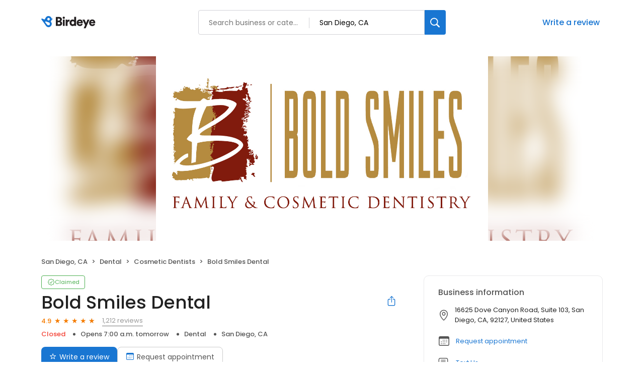

--- FILE ---
content_type: text/css
request_url: https://d3cnqzq0ivprch.cloudfront.net/profiles/production/20260116/paid/_next/static/css/62f2875932da6ade.css
body_size: 14404
content:
.Drawer_sideDrawer__lMmhp .Drawer_header__0XA6K{display:flex;align-items:center;justify-content:center;height:65px;padding:16px 20px;border-bottom:1px solid #eaeaea;position:relative}.Drawer_sideDrawer__lMmhp .Drawer_header__0XA6K .Drawer_headerLabel__AQJJB{font-weight:500;font-size:22px;line-height:33px;letter-spacing:-.04em;text-align:center;color:#212121}.Drawer_sideDrawer__lMmhp .Drawer_header__0XA6K .Drawer_backIcon__NqaCX{width:24px;height:24px;display:flex;align-items:center;justify-content:center;position:absolute;left:20px;color:#212121;cursor:pointer}.Drawer_sideDrawer__lMmhp .Drawer_header__0XA6K .Drawer_backIcon__NqaCX i{font-size:15px;font-weight:700}.Drawer_sideDrawer__lMmhp .Drawer_header__0XA6K .Drawer_clearBtn__pB6md{position:absolute;right:20px;font-size:13px;color:#212121;cursor:pointer;font-weight:400;font-size:14px;line-height:18.2px;letter-spacing:-.03em;color:#1976d2;outline:0;background:transparent;display:none;border:0}.Drawer_sideDrawer__lMmhp .Drawer_locationsLoader__PdL_z{width:12px;height:12px;border:2px solid #1976d2;border-bottom-color:transparent;border-radius:50%;display:inline-block;box-sizing:border-box;animation:Drawer_rotation__46UDM 1s linear infinite;margin-left:6px}@keyframes Drawer_rotation__46UDM{0%{transform:rotate(0deg)}to{transform:rotate(1turn)}}.Drawer_sideDrawer__lMmhp .Drawer_filterContent__hGGCs{flex-grow:1;margin-top:20px;padding:0 40px;display:flex;flex-direction:column;gap:40px;overflow-y:auto}.Drawer_sideDrawer__lMmhp .Drawer_filterContent__hGGCs .Drawer_filterType__5OiOX{font-weight:400;font-size:18px;line-height:27px;letter-spacing:-.03em;color:#212121;margin-bottom:12px}.Drawer_sideDrawer__lMmhp .Drawer_filterContent__hGGCs .Drawer_durationSlider__WTjqH{display:flex;align-items:center;border:1px solid #70899b;border-radius:8px;height:50px;padding:6px 8px;gap:4px}.Drawer_sideDrawer__lMmhp .Drawer_filterContent__hGGCs .Drawer_durationSlider__WTjqH .Drawer_durationOption__DNdO0{display:flex;align-items:center;justify-content:center;width:109px;height:37px;font-weight:400;font-size:16px;line-height:20.8px;letter-spacing:-.04em;transition:all .1s ease;color:#70899b;cursor:pointer;flex-grow:1}.Drawer_sideDrawer__lMmhp .Drawer_filterContent__hGGCs .Drawer_durationSlider__WTjqH .Drawer_durationOption__DNdO0:hover{background:#eee;border-radius:8px;color:#212121}.Drawer_sideDrawer__lMmhp .Drawer_filterContent__hGGCs .Drawer_durationSlider__WTjqH .Drawer_durationOption__DNdO0.Drawer_active__zvc1x{font-weight:400;color:#212121;background:#dcebf9;border-radius:8px}.Drawer_sideDrawer__lMmhp .Drawer_section__L_RDH{margin-top:23px}.Drawer_sideDrawer__lMmhp .Drawer_section__L_RDH .Drawer_sectionLabel__FvT1p{font-weight:400;font-size:18px;line-height:27px;color:#212121;margin-bottom:12px}.Drawer_sideDrawer__lMmhp .Drawer_section__L_RDH .Drawer_categoryFields__ZoJC1{display:flex;flex-direction:column;gap:12px}.Drawer_sideDrawer__lMmhp .Drawer_section__L_RDH .Drawer_dropdown___R0Eg{margin-bottom:12px}.Drawer_sideDrawer__lMmhp .Drawer_footer__WtJ3Y{display:flex;align-items:center;justify-content:space-between;height:82px;padding:16px 40px;border-top:1px solid #eaeaea}.Drawer_sideDrawer__lMmhp .Drawer_footer__WtJ3Y button{cursor:pointer;outline:0;border:0}.Drawer_sideDrawer__lMmhp .Drawer_footer__WtJ3Y .Drawer_applyBtn__Ab5lC{padding:14px 20px;color:#fff;border-radius:8px;background:#1976d2;font-weight:600;font-size:14px;line-height:16.8px;letter-spacing:-.03em;text-align:center}.Drawer_sideDrawer__lMmhp .Drawer_footer__WtJ3Y .Drawer_applyBtn__Ab5lC:disabled{border:1px solid #d9d9d9;background-color:#f5f5f5;color:rgba(0,0,0,.25);cursor:not-allowed}.Drawer_sideDrawer__lMmhp .Drawer_footer__WtJ3Y .Drawer_applyBtn__Ab5lC.Drawer_loading__0wPYl{cursor:progress!important}.Drawer_sideDrawer__lMmhp .Drawer_footer__WtJ3Y .Drawer_clearBtn__pB6md{font-weight:400;font-size:14px;line-height:18.2px;letter-spacing:-.03em;color:#1976d2;outline:0;background:transparent}@media screen and (max-width:768px){.Drawer_sideDrawer__lMmhp .Drawer_filterContent__hGGCs{padding:0 20px}.Drawer_sideDrawer__lMmhp .Drawer_header__0XA6K{padding:20px 12px}.Drawer_sideDrawer__lMmhp .Drawer_header__0XA6K .Drawer_clearBtn__pB6md{display:block}.Drawer_sideDrawer__lMmhp .Drawer_footer__WtJ3Y{padding:20px 12px}.Drawer_sideDrawer__lMmhp .Drawer_footer__WtJ3Y .Drawer_applyBtn__Ab5lC{width:100%}.Drawer_sideDrawer__lMmhp .Drawer_footer__WtJ3Y .Drawer_clearBtn__pB6md{display:none}}.styles_sideDrawer__VQyFb{display:flex;flex-direction:column;background:#fff;position:fixed;top:0;right:0;bottom:0;width:540px;z-index:1100;transform:translateX(100%);transition:transform .3s ease-out;cursor:auto}.styles_sideDrawer__VQyFb.styles_open__u_poB{transform:translateY(0)}.styles_overlay__ISnpl{position:fixed;top:0;left:0;right:0;bottom:0;background-color:rgba(0,0,0,.5);z-index:190;background:rgba(33,33,33,.122);cursor:auto}@media screen and (max-width:768px){.styles_sideDrawer__VQyFb{width:100%}}.Portal_overlay__AWk5h{display:block;position:fixed;padding-top:100px;left:0;top:0;width:100%;height:100%;overflow:auto;background-color:rgba(0,0,0,.4);z-index:10000000}.Portal_content__i8SpY{z-index:10000001;position:fixed}.Tabs_sectionTab__WDtZ0{border-bottom:1px solid #e9e9eb;position:-webkit-sticky;position:sticky;top:0;background:#fff;z-index:100;margin:0;padding:13px 10px 0;margin:0 calc(var(--bs-gutter-x)*-.5)}.Tabs_sectionTab__WDtZ0 li{display:inline-block;margin-right:28px;font-size:14px;line-height:19px;color:#555;padding-bottom:8px;transition:.3s ease}.Tabs_sectionTab__WDtZ0 .Tabs_currentTab__b4WIW{font-weight:500;color:#1976d2;position:relative}.Tabs_sectionTab__WDtZ0 .Tabs_currentTab__b4WIW:after{position:absolute;content:"";bottom:-1px;left:0;width:100%;height:2px;background-color:#1976d2}.styles_mobileOnly__Ja4yu{display:none}.styles_businessNameWrapper__dA0rt{display:flex;align-items:flex-start;justify-content:space-between}@media screen and (max-width:767px){.styles_desktopOnly__gCp3F{display:none}}.styles_businessName__6jXAH{font-weight:500;font-size:36px;line-height:45px;color:var(--text-black);margin:0 0 4px;overflow:hidden;text-overflow:ellipsis}.styles_businessInfo__zRmkz{display:flex;flex-wrap:wrap;padding-left:0;list-style-type:none;margin:6px 0 15px}.styles_businessInfo__zRmkz li{font-weight:500;font-size:13px;line-height:20px;padding:0 15px;position:relative;color:var(--dark-gray)}.styles_displayCategoryLink__UuM8k{text-decoration:none;color:inherit}.styles_displayCategoryLink__UuM8k:hover{color:var(--blue-hover)}.styles_businessInfo__zRmkz .styles_businessOpen__Vy6sp{color:var(--success-green)}.styles_businessInfo__zRmkz .styles_businessClose__sHC_s{color:var(--danger-red)}.styles_businessInfo__zRmkz li:first-child{padding-left:0}.styles_businessInfo__zRmkz li:first-child:after{display:none}.styles_businessInfo__zRmkz li:after{position:absolute;content:"";top:50%;left:0;transform:translateY(-50%);width:5px;height:5px;border-radius:50%;background-color:var(--dark-gray)}.styles_btn-primary__ahAKK{display:inline-block;padding:9px 16px;background:var(--primary-blue);border-radius:8px;font-size:14px;color:var(--white);text-decoration:none;transition:.3s ease;border:0;cursor:pointer}.styles_btn-primary__ahAKK:hover{background:linear-gradient(rgba(0,0,0,.2) 0 0) var(--primary-blue)}.styles_btn-primary__ahAKK i{margin-right:6px}.styles_btn-primary__ahAKK i:before{color:var(--white)}.styles_btn-secondary__75_7k{display:inline-block;padding:9px 16px;border:1px solid var(--border-gray-200);background-color:var(--white);border-radius:8px;font-size:14px;color:var(--text-dark-gray);margin-right:12px;text-decoration:none;transition:.3s ease}.styles_btn-secondary__75_7k i{margin-right:6px}.styles_ctaWrapper__4w0oZ{display:flex;flex-wrap:wrap;gap:12px}.styles_modalContent__g99fr{position:relative;background-color:#fff;padding:32px 40px;border-radius:16px;box-shadow:0 2px 4px rgba(0,0,0,.2);min-width:600px;min-height:500px;overflow:auto;opacity:1;cursor:auto;pointer-events:auto}@media only screen and (max-width:767px){.styles_mobileOnly__Ja4yu{display:block}.styles_ctaWrapper__4w0oZ .styles_directionBtnBg__6wn3B{display:none}.styles_mobCTA__Rjnfx{display:flex;flex-wrap:wrap;justify-content:center;align-items:flex-start;padding-top:6px}.styles_ctaWrapper__4w0oZ .styles_btn-primary__ahAKK{display:block;text-align:center;width:100%;margin:0}.styles_btn-CTA__hDO0E{display:inline-flex;flex-direction:column;align-items:center;gap:8px;font-size:14px;line-height:21px;color:var(--text-dark-gray);text-align:center;min-width:25%;text-decoration:none;outline:none;background:transparent;border:none;flex-grow:0;flex-shrink:1;max-width:33%;padding:10px}.styles_btn-CTA__hDO0E i{border:1px solid var(--border-gray-200);border-radius:8px;line-height:47px;width:50px;display:block;font-size:18px;color:var(--primary-blue);display:flex;align-items:center;justify-content:center}.styles_btn-CTA__hDO0E.styles_globeIcon__klyKL i{font-size:23px}.styles_btn-CTA__hDO0E:hover i{background-color:#edf4fc}}@media only screen and (max-width:385px){.styles_mobCTA__Rjnfx{column-gap:15px}}.styles_tags__4c8HP{font-weight:400;font-size:13px;color:var(--text-dark-gray);padding:0;display:flex;align-items:center;flex-wrap:wrap;position:relative;left:4px}.styles_tags__4c8HP a[href]{text-decoration:none;position:relative;color:var(--primary-blue);padding-left:3px}.styles_tags__4c8HP i{margin-right:10px;font-size:18px;color:var(--text-dark-gray)}.styles_tags__4c8HP a[href]:hover{color:var(--blue-hover)}.styles_tags__4c8HP .styles_link__g4dAX+.styles_link__g4dAX:before{content:", "}.styles_title__SQwMT{margin:0 0 20px!important}.styles_description__GR0ZO{margin:0;padding:12px 0 0}.style_searchButton__lXzx4{align-items:center;background-color:#fff;cursor:pointer;display:flex;justify-content:center}.style_searchButton__lXzx4 i{font-size:24px;color:#303030}.style_searchModal__Kj2_R{position:fixed;top:0;width:100vw;height:100vh;background-color:#fff}.style_searchModal__Kj2_R .style_locationInput__NIyHL{padding-left:40px}.style_searchModal__Kj2_R .style_locationInput__NIyHL::placeholder{color:#1a60a6;opacity:1}.style_searchModal__Kj2_R .style_blue__rYWgU{color:#1a60a6!important}.style_searchModal__Kj2_R .style_header__sw8a1{display:flex;padding:40px 20px 20px;flex-direction:column;justify-content:center;align-items:flex-start;gap:8px;align-self:stretch;border-bottom:1px solid #ccc}.style_searchModal__Kj2_R .style_header__sw8a1 .style_simpleInput__bM_cD{position:relative;width:100%}.style_searchModal__Kj2_R .style_header__sw8a1 .style_simpleInput__bM_cD .style_inputClearButton__RItJY{align-items:center;background-color:#999;border-radius:50%;cursor:pointer;display:flex;height:20px;justify-content:center;width:20px;position:absolute;right:8px;top:50%;transform:translateY(-50%)}.style_searchModal__Kj2_R .style_header__sw8a1 .style_simpleInput__bM_cD .style_inputClearButton__RItJY i{color:#fff;font-size:12px;font-weight:700;position:static!important;transform:none!important}.style_searchModal__Kj2_R .style_header__sw8a1 .style_simpleInput__bM_cD i{position:absolute;left:20px;font-size:15px;display:flex;align-items:center;color:var(--text-dark-gray);top:50%;transform:translateY(-50%)}.style_searchModal__Kj2_R .style_header__sw8a1 .style_simpleInput__bM_cD input{border-radius:6px;color:var(--text-black);width:100%;height:100%;padding:10px 12px 10px 48px;font-size:15px;border:1px solid #999;outline:none;transition:all 333ms ease;white-space:nowrap;overflow:hidden;text-overflow:ellipsis}.style_searchModal__Kj2_R .style_header__sw8a1 .style_simpleInput__bM_cD input:focus{border-color:#2196f3;box-shadow:0 0 0 1px #2196f3}.style_searchModal__Kj2_R .style_searchResultContainer__r2duW{padding:20px}.style_searchModal__Kj2_R .style_searchResultContainer__r2duW.style_location__A06PD .style_option__Z7u2F{padding:10px 14px;display:flex;align-items:stretch;justify-content:flex-start;gap:8px;border-radius:2px;cursor:pointer}.style_searchModal__Kj2_R .style_searchResultContainer__r2duW.style_location__A06PD .style_option__Z7u2F .style_icon__jrI4i{width:24px;height:24px;display:flex;align-items:center;justify-content:center;font-size:20px}.style_searchModal__Kj2_R .style_searchResultContainer__r2duW.style_location__A06PD .style_option__Z7u2F .style_text__mbfqn{color:#212121;font-size:14px;font-style:normal;font-weight:400;line-height:18px;display:flex;align-items:center}.style_searchModal__Kj2_R .style_searchResultContainer__r2duW.style_location__A06PD .style_option__Z7u2F:hover{background:#f9fafb}.style_searchModal__Kj2_R .style_searchResultContainer__r2duW.style_location__A06PD .style_option__Z7u2F.style_currentLocation__xD3lD .style_icon__jrI4i,.style_searchModal__Kj2_R .style_searchResultContainer__r2duW.style_location__A06PD .style_option__Z7u2F.style_currentLocation__xD3lD .style_text__mbfqn{color:#1a60a6;font-weight:500}.style_searchModal__Kj2_R .style_searchResultContainer__r2duW.style_business__E2ln5 .style_option__Z7u2F{padding:10px 14px;display:flex;align-items:stretch;justify-content:flex-start;gap:8px;border-radius:2px;cursor:pointer}.style_searchModal__Kj2_R .style_searchResultContainer__r2duW.style_business__E2ln5 .style_option__Z7u2F .style_icon__jrI4i{width:24px;height:24px;display:flex;align-items:center;justify-content:center;font-size:20px}.style_searchModal__Kj2_R .style_searchResultContainer__r2duW.style_business__E2ln5 .style_option__Z7u2F .style_text__mbfqn{color:#212121;font-size:14px;font-style:normal;font-weight:400;line-height:18px;display:flex;align-items:center}.style_searchModal__Kj2_R .style_searchResultContainer__r2duW.style_business__E2ln5 .style_option__Z7u2F:hover{background:#f9fafb}.style_searchModal__Kj2_R .style_searchResultContainer__r2duW.style_business__E2ln5 .style_option__Z7u2F .style_businessDetails__PeaIx{flex-grow:1}.style_searchModal__Kj2_R .style_searchResultContainer__r2duW.style_business__E2ln5 .style_option__Z7u2F .style_businessDetails__PeaIx .style_name__wyO5h{color:#212121;font-size:14px;font-style:normal;font-weight:500;line-height:18px}.style_searchModal__Kj2_R .style_searchResultContainer__r2duW.style_business__E2ln5 .style_option__Z7u2F .style_businessDetails__PeaIx .style_address__TuAxw{color:#555;font-size:12px;font-style:normal;font-weight:400;line-height:18px}.style_searchModal__Kj2_R .style_searchResultContainer__r2duW.style_business__E2ln5 .style_option__Z7u2F .style_rating__t5W0v{color:#f57c00;font-size:13px;font-style:normal;font-weight:500;line-height:20px;display:flex;align-items:center}.style_searchModal__Kj2_R .style_searchResultContainer__r2duW.style_business__E2ln5 .style_option__Z7u2F .style_rating__t5W0v:after{content:"★";font-size:11px;margin-left:2px}.style_searchModal__Kj2_R .style_searchResultContainer__r2duW.style_business__E2ln5 .style_option__Z7u2F.style_categoryButton__cIRnJ .style_icon__jrI4i,.style_searchModal__Kj2_R .style_searchResultContainer__r2duW.style_business__E2ln5 .style_option__Z7u2F.style_categoryButton__cIRnJ .style_text__mbfqn{color:#1976d2;font-weight:500}.style_searchModal__Kj2_R .style_searchResultContainer__r2duW.style_business__E2ln5 .style_option__Z7u2F.style_categoryButton__cIRnJ .style_icon__jrI4i i{margin-top:5px}.ExploreCategoies_section__cutDt h2{text-align:center;margin:0 0 30px;color:var(--text-black);font-size:36px;font-style:normal;font-weight:500}.ExploreCategoies_section__cutDt .ExploreCategoies_cell__YNjip{padding:10px}.ExploreCategoies_section__cutDt .ExploreCategoies_cell__YNjip a{display:inline-flex;gap:24px;padding:28px;flex-direction:column;align-items:center;gap:16px;width:100%;font-size:14px;border-radius:10px;border:1px solid var(--border-gray-100);text-decoration:none;transition:.2s;color:var(--text-black)}.ExploreCategoies_section__cutDt .ExploreCategoies_cell__YNjip a i{height:40px;width:40px;font-size:35px;text-align:center;color:var(--text-dark-gray)}.ExploreCategoies_section__cutDt .ExploreCategoies_cell__YNjip a span{color:inherit;text-align:center;font-size:14px;font-style:normal;font-weight:400;line-height:normal;letter-spacing:-.2px;white-space:nowrap}.ExploreCategoies_section__cutDt .ExploreCategoies_cell__YNjip a:hover{color:var(--primary-blue);border:1px solid var(--primary-blue)}.ExploreCategoies_section__cutDt .ExploreCategoies_cell__YNjip a:hover i:before,.ExploreCategoies_section__cutDt .ExploreCategoies_cell__YNjip a:hover span{color:var(--primary-blue)}.ExploreCategoies_section__cutDt .ExploreCategoies_expandButton__P9LE_{margin:40px auto 0;max-width:400px}.ExploreCategoies_section__cutDt .ExploreCategoies_expandButton__P9LE_ button{font-size:16px}.ExploreCategoies_section__cutDt .ExploreCategoies_exploreCategoriesCta__oCGR7{display:block;margin:30px auto 0;width:-moz-fit-content;width:fit-content;font-size:18px;line-height:24px;font-weight:500;color:#1976d2}.ExploreCategoies_section__cutDt .ExploreCategoies_exploreCategoriesCtaMobile__ED0DH{display:none;margin:30px auto 0;width:-moz-fit-content;width:fit-content;font-size:16px;line-height:24px;font-weight:500;color:#1976d2}.ExploreCategoies_section__cutDt .ExploreCategoies_exploreCategoriesCtaMobile__ED0DH.ExploreCategoies_show__0Izw9{display:block}.BirdeyeSalesContactHeader_claimFlowHeader__SuWqb{height:68px;position:fixed;top:0;width:100%;z-index:100}.BirdeyeSalesContactHeader_header__Hzeu5{padding-top:20px}.BirdeyeSalesContactHeader_linkWrapper__vC_y3{display:flex;justify-content:space-between;align-items:center;min-height:48px}.BirdeyeSalesContactHeader_linkWrapper__vC_y3 .BirdeyeSalesContactHeader_headerLogo__3MJ__{display:flex;align-items:center}.BirdeyeSalesContactHeader_linkWrapper__vC_y3 .BirdeyeSalesContactHeader_headerLogo__3MJ__ img{margin-left:-2px}.BirdeyeSalesContactHeader_linkWrapper__vC_y3 .BirdeyeSalesContactHeader_salesContact__byM2e{color:var(--primary-blue);font-size:16px;line-height:24px;text-decoration:none;display:flex;align-items:center;font-weight:400}.BirdeyeSalesContactHeader_linkWrapper__vC_y3 .BirdeyeSalesContactHeader_salesContact__byM2e i{font-size:23px;font-weight:300}.BirdeyeSalesContactHeader_linkWrapper__vC_y3 .BirdeyeSalesContactHeader_salesContact__byM2e span{margin-left:8px}.BirdeyeSalesContactHeader_linkWrapper__vC_y3 .BirdeyeSalesContactHeader_salesContact__byM2e:hover{color:var(--blue-hover)}@media(max-width:625px){.BirdeyeSalesContactHeader_header__Hzeu5 .BirdeyeSalesContactHeader_container__Ey1UG .BirdeyeSalesContactHeader_salesContact__byM2e{font-size:13px}.BirdeyeSalesContactHeader_header__Hzeu5 .BirdeyeSalesContactHeader_container__Ey1UG .BirdeyeSalesContactHeader_salesContact__byM2e i{font-size:20px}}.LoginModal_modal-content__ieZEb{position:fixed;background-color:#fff;padding:32px 40px;border-radius:16px;box-shadow:0 2px 4px rgba(0,0,0,.2);min-width:600px;min-height:500px;overflow:auto;opacity:1;cursor:auto;pointer-events:auto;width:600px;left:50%;top:70px;transform:translate(-50%)}.LoginModal_modalHeader__YmSCO{display:flex;align-items:center;justify-content:space-between}.LoginModal_modal-close__iyD6M{display:flex;margin-left:auto;background:transparent;border:0;padding:6px;cursor:pointer;border-radius:50%}.LoginModal_modal-close__iyD6M:hover{background-color:#efefef}.LoginModal_modal-close__iyD6M i{font-weight:900;font-size:24px;cursor:pointer}.LoginModal_modal-close__iyD6M i:before{color:#000!important}.LoginModal_modalBody__LVSKv{position:relative}.LoginModal_upperContent__BYH9z{display:flex;flex-direction:column;align-items:center;justify-content:center;color:var(--text-black);margin-top:50px}.LoginModal_title__T1r9G{font-size:18px;font-weight:600;line-height:24px}.LoginModal_upperContent__BYH9z i{font-size:60px;color:var(--text-gray)}.LoginModal_upperContent__BYH9z p{margin-top:0;font-size:15px;text-align:center}.LoginModal_lowerContent__mrvjA{margin-top:20px;display:flex;flex-direction:column;align-items:center;justify-content:center;color:var(--text-black)}.LoginModal_loginOptionsBtn__ZK_nI{font-size:16px;font-weight:500;text-align:center;padding:16px 0 16px 80px;width:100%;display:flex;border-radius:6px;align-items:center;border:1px solid var(--text-dark-gray);background-color:transparent;cursor:pointer;width:400px;transition:all .3s ease}.LoginModal_loginOptionsBtn__ZK_nI:hover{background-color:#efefef}.LoginModal_loginOptionsBtn__ZK_nI:first-child{margin-bottom:12px}.LoginModal_loginOptionsBtn__ZK_nI img{margin-right:10px}.LoginModal_disclaimer__XlWMv{font-size:11px;font-weight:400;color:var(--text-dark-gray)}.LoginModal_disclaimer__XlWMv a{color:var(--primary-blue);text-decoration:none}.LoginModal_today__WMHVo{font-size:12px;color:var(--text-dark-gray);margin-left:10px}.LoginModal_alert__aKXHB{position:absolute;top:-43px;background:#fdecea;padding:5px 15px;width:400px;justify-content:center;gap:9px;left:50%;transform:translateX(-50%);border-radius:6px}.LoginModal_alert__aKXHB,.LoginModal_alert__aKXHB span{display:flex;align-items:center}@media only screen and (max-width:767px){.LoginModal_modal-content__ieZEb{min-width:300px;min-height:500px;padding:20px;width:350px}.LoginModal_title__T1r9G{display:flex;justify-content:center}.LoginModal_loginOptionsBtn__ZK_nI{padding-left:40px;width:300px}.LoginModal_alert__aKXHB{width:200px}}.styles_label__SXeJ1 span{text-decoration:none;border-width:0 0 1px;border-style:solid;line-height:20px}.styles_modal__jp9V6{height:100vh;width:100vw;top:0;position:fixed;background-color:#fff;display:flex;flex-direction:column}.styles_modal__jp9V6 .styles_header__Cw0Ps{padding:20px;border-bottom:1px solid #f3f3f3;display:flex;align-items:center}.styles_modal__jp9V6 .styles_header__Cw0Ps .styles_backBtn__Q2Mb6{display:inline-flex;align-items:center;justify-content:center;margin-right:10px;background:transparent;outline:none;border:0}.styles_modal__jp9V6 .styles_header__Cw0Ps .styles_backBtn__Q2Mb6 i{color:#212121;font-size:16px;font-weight:700}.styles_modal__jp9V6 .styles_header__Cw0Ps .styles_title__rZqXS{color:#212121;font-size:22px;font-weight:500}.styles_modal__jp9V6 .styles_header__Cw0Ps.styles_layout2__34yKD{padding:20px 12px;justify-content:space-between}.styles_modal__jp9V6 .styles_header__Cw0Ps.styles_layout2__34yKD .styles_closeIcon__2JJom{margin:0;width:24px;height:24px;display:flex;align-items:center;justify-content:center;font-size:20px;background-color:transparent;border:0;font-weight:700}.styles_modal__jp9V6 .styles_searchWrapper__JAmFy{padding:20px}.styles_modal__jp9V6 .styles_searchWrapper__JAmFy .styles_searchInput__PhREl .styles_input___Ec9L{position:relative;padding:11px 9px 9px 40px;width:100%;background:#fff;border-radius:4px;min-height:45px;border:1px solid #ccc;transition:all 333ms ease;font-size:12px;color:var(--text-black);outline:none;font-size:14px}.styles_modal__jp9V6 .styles_searchWrapper__JAmFy .styles_searchInput__PhREl .styles_input___Ec9L input{border:0;outline:0;width:100%}.styles_modal__jp9V6 .styles_searchWrapper__JAmFy .styles_searchInput__PhREl .styles_input___Ec9L input::placeholder{color:#647a8e}.styles_modal__jp9V6 .styles_searchWrapper__JAmFy .styles_searchInput__PhREl .styles_input___Ec9L i{position:absolute;left:15px;width:15px;height:15px;font-size:15px;display:flex;align-items:center;justify-content:center;top:50%;transform:translateY(-50%);font-weight:700;color:#70899b}.styles_modal__jp9V6 .styles_searchWrapper__JAmFy .styles_searchInput__PhREl .styles_input___Ec9L:focus-within{border:1px solid #2196f3}.styles_modal__jp9V6 .styles_searchWrapper__JAmFy .styles_searchInput__PhREl .styles_input___Ec9L::-webkit-input-placeholder,.styles_modal__jp9V6 .styles_searchWrapper__JAmFy .styles_searchInput__PhREl .styles_input___Ec9L::placeholder{font-size:14px;font-weight:400;line-height:21px;text-align:left;color:#647a8e}.styles_modal__jp9V6 .styles_options__wxN4F{flex:1 1;overflow-y:auto}.styles_modal__jp9V6 .styles_options__wxN4F .styles_option__OWa2P{padding:12px 20px;display:flex;align-items:center;gap:8px}.styles_modal__jp9V6 .styles_options__wxN4F .styles_option__OWa2P .styles_label__SXeJ1{flex:1 1}.styles_modal__jp9V6 .styles_options__wxN4F .styles_option__OWa2P label{flex-grow:1}.styles_modal__jp9V6 .styles_options__wxN4F .styles_option__OWa2P .styles_hidecheckbox__z_Kst{display:none}.styles_modal__jp9V6 .styles_options__wxN4F .styles_option__OWa2P .styles_selectedCheckIcon__a28y7{display:flex;align-items:center;justify-content:center;margin-top:2px;font-size:20px}.styles_modal__jp9V6 .styles_noOptionsLabel__224y3{color:#555;font-style:italic;padding:15px 20px}.styles_modal__jp9V6 .styles_footer__X0tht{border-top:1px solid #f3f3f3;padding:20px;position:relative}.styles_modal__jp9V6 .styles_footer__X0tht .styles_error__qa4oi{color:var(--danger-red);position:absolute;top:18px;left:0;font-size:12px}.styles_card__XVNjl{width:100%;padding:16px;border-radius:12px;border:1px dashed #dbdddf;flex-direction:column;gap:20px;height:100%}.styles_card__XVNjl,.styles_card__XVNjl .styles_addBtn___Cj_E{display:flex;align-items:center;justify-content:center;cursor:pointer}.styles_card__XVNjl .styles_addBtn___Cj_E{background:transparent;width:80px;height:80px;color:#999;border:0;font-size:68px;position:relative;width:100%}.styles_card__XVNjl .styles_addBtn___Cj_E .styles_text__tcpq_{font-size:16px;font-weight:400;position:absolute;left:50%;transform:translateX(-50%);top:90%;display:none;width:100%}@media(hover:hover){.styles_card__XVNjl:hover{background-color:#f4f6f9;border:1px dashed #1976d2;cursor:pointer}.styles_card__XVNjl:hover .styles_addBtn___Cj_E{color:#1976d2;cursor:pointer}.styles_card__XVNjl:hover .styles_addBtn___Cj_E .styles_text__tcpq_{display:block;color:#1976d2;cursor:pointer}}.styles_cardsRow__hO_aZ{display:flex;gap:20px;scroll-behavior:smooth}.styles_cardsRow__hO_aZ::-webkit-scrollbar{display:none}.styles_cardsRow__hO_aZ .styles_card__IpoVv{width:calc(25% - 10px)}.styles_container__xhDAj{padding-top:16px;padding-bottom:16px}.styles_container__xhDAj .styles_skeletonCard__kSCHD{height:130px;padding-top:0!important;padding-bottom:0!important}.styles_container__xhDAj .styles_slider__9oTYm{margin-top:16px;display:none;width:100%}.styles_container__xhDAj .styles_slider__9oTYm .styles_dots__w8oE_{display:flex;gap:8px;width:-moz-fit-content;width:fit-content;margin:0 auto}.styles_container__xhDAj .styles_slider__9oTYm .styles_dots__w8oE_ button{background:transparent;border:0;padding:0;cursor:pointer;display:flex;align-items:center;justify-content:center;height:10px;width:10px}.styles_container__xhDAj .styles_slider__9oTYm .styles_dots__w8oE_ .styles_dot__ok_t6{display:inline-block;width:10px;height:10px;background-color:#edeeef;border-radius:10px}.styles_container__xhDAj .styles_slider__9oTYm .styles_dots__w8oE_ .styles_dot__ok_t6.styles_highlight__h9r5C{background-color:#717580}@media only screen and (max-width:768px){.styles_cardsRow__hO_aZ{display:flex;gap:20px;overflow-x:scroll}.styles_cardsRow__hO_aZ .styles_card__IpoVv{width:calc(50% - 10px);flex-shrink:0}.styles_container__xhDAj{padding:16px 0}.styles_container__xhDAj .styles_slider__9oTYm{display:block}}.styles_card___VPqo{width:100%;padding:28px 8px 16px 20px;border-radius:12px;border:1px solid #dbdddf;display:flex;flex-direction:column;position:relative;height:100%}.styles_card___VPqo .styles_removeBtn__r3689{position:absolute;right:8px;top:12px;background:transparent;border:0;font-size:14px;padding:0;width:20px;height:20px;cursor:pointer;display:flex;align-items:center;justify-content:center}.styles_card___VPqo .styles_removeBtn__r3689 i{font-size:20px}.styles_card___VPqo .styles_name__HNGO2{font-size:20px;font-weight:400;margin-top:4px;color:#212121;flex-grow:1;text-overflow:ellipsis;overflow:hidden;text-wrap:nowrap;max-width:230px;display:-webkit-box;-webkit-box-orient:vertical;-webkit-line-clamp:2;white-space:normal;word-break:break-word}.styles_card___VPqo .styles_name__HNGO2 a{color:var(--primary-blue)}.styles_card___VPqo .styles_name__HNGO2 a:hover{color:var(--blue-hover)}.styles_card___VPqo .styles_scoreCard__BNXdW{padding:4px 8px;border:1px solid #4caf50;width:-moz-fit-content;width:fit-content;border-radius:8px;display:flex;gap:12px;align-items:center}.styles_card___VPqo .styles_scoreCard__BNXdW .styles_score__HRJbq{font-size:28px;font-weight:400;line-height:32px;color:#4caf50}.styles_card___VPqo .styles_scoreCard__BNXdW .styles_label__QSxIs{font-size:9px;font-weight:400;line-height:10px;color:#555}.styles_card___VPqo .styles_locationCount__OXkie{font-weight:400;font-size:16px;color:#555;margin-bottom:16px}.styles_section__Rq8SY{padding-bottom:80px}.styles_header__bQnto{color:var(--text-dark-gray);font-size:28px;font-weight:500;line-height:33px;color:#212121;letter-spacing:-.04%;padding-bottom:20px;border-bottom:1px solid #dbdddf}.styles_header__bQnto .styles_dropdownWrapper__O2BCP{display:inline-block}.styles_content__HxNI4{padding-top:40px}.styles_content__HxNI4 .styles_paraLoader__MD_TR{padding:16px 0}.styles_content__HxNI4 .styles_row__9AeT7{display:flex;gap:28px}.styles_content__HxNI4 .styles_row__9AeT7::-webkit-scrollbar{display:none}.styles_content__HxNI4 .styles_row__9AeT7 .styles_card__yO8np{width:calc(25% - 14px);padding:0 12px 0 20px}@media only screen and (max-width:768px){.styles_section__Rq8SY{padding-top:20px;padding-bottom:20px}.styles_header__bQnto{padding-bottom:16px;font-size:22px;line-height:26px}.styles_content__HxNI4{padding-top:20px}.styles_content__HxNI4 .styles_row__9AeT7{display:flex;gap:16px;overflow-x:scroll}.styles_content__HxNI4 .styles_row__9AeT7 .styles_card__yO8np{width:calc(50% - 10px);flex-shrink:0;padding:0}}.styles_container__b6nj8{width:100%;display:flex;flex-direction:column;gap:12px}.styles_container__b6nj8 .styles_row__TotTA{padding:12px 0 16px}.styles_container__b6nj8 .styles_row__TotTA .styles_rating__WHBf_{font-weight:400;font-size:20px;line-height:28px;color:#f57c00;display:inline-block;position:relative;margin-bottom:4px}.styles_container__b6nj8 .styles_row__TotTA .styles_rating__WHBf_:after{content:"★";color:var(--orange);font-size:16px;position:absolute;margin-left:4px}.styles_container__b6nj8 .styles_row__TotTA .styles_value__J83ab{font-size:20px;font-weight:400;line-height:28px;color:var(--text-black);margin-bottom:4px}.styles_container__b6nj8 .styles_row__TotTA .styles_label__wxt2s{font-size:14px;font-weight:500;line-height:15.4px;color:#80878f}.styles_container__b6nj8 .styles_locationPerformance__pkMuv{padding:12px 0 16px}.styles_container__b6nj8 .styles_locationPerformance__pkMuv .styles_label__wxt2s{font-size:14px;font-weight:500;line-height:15.4px;color:#80878f;margin-bottom:12px}.styles_container__b6nj8 .styles_locationPerformance__pkMuv .styles_locationsList__p3Eio{list-style:none;padding:0;margin:0}.styles_container__b6nj8 .styles_locationPerformance__pkMuv .styles_locationsList__p3Eio .styles_locationItem__81OiQ{display:flex;align-items:center;margin-bottom:8px;font-size:16px;font-weight:400;line-height:20px;text-align:left}.styles_container__b6nj8 .styles_locationPerformance__pkMuv .styles_locationsList__p3Eio .styles_locationItem__81OiQ:last-child{margin-bottom:0}.styles_container__b6nj8 .styles_locationPerformance__pkMuv .styles_locationsList__p3Eio .styles_locationItem__81OiQ .styles_score__7X_Gr{border-radius:4px;padding:8px 4px;margin-right:12px;font-size:14px;font-weight:500;line-height:14px;text-align:center;width:50px;flex-shrink:0}.styles_container__b6nj8 .styles_locationPerformance__pkMuv .styles_locationsList__p3Eio .styles_locationItem__81OiQ .styles_location__3__jS{flex-grow:1;overflow:hidden;text-overflow:ellipsis;white-space:normal;color:inherit}.styles_container__b6nj8 .styles_locationPerformance__pkMuv .styles_locationsList__p3Eio .styles_locationItem__81OiQ .styles_location__3__jS:hover{color:var(--primary-blue);cursor:pointer}.styles_container__b6nj8 .styles_locationPerformance__pkMuv.styles_best__7IZai .styles_score__7X_Gr{border:1px solid #4caf50;color:#4caf50}.styles_container__b6nj8 .styles_locationPerformance__pkMuv.styles_best__7IZai .styles_icon__mgj2n{color:#4cae3d}.styles_container__b6nj8 .styles_locationPerformance__pkMuv.styles_worst__m2wWX .styles_score__7X_Gr{border:1px solid #f44336;color:#f44336}.styles_container__b6nj8 .styles_locationPerformance__pkMuv.styles_worst__m2wWX .styles_icon__mgj2n{color:#fd513b}@media only screen and (max-width:768px){.styles_container__b6nj8{gap:8px}.styles_container__b6nj8 .styles_row__TotTA{padding:8px 0 12px}.styles_container__b6nj8 .styles_row__TotTA .styles_rating__WHBf_{font-size:16px}.styles_container__b6nj8 .styles_row__TotTA .styles_rating__WHBf_:after{content:"★";color:var(--orange);font-size:16px;position:absolute;margin-left:4px}.styles_container__b6nj8 .styles_row__TotTA .styles_value__J83ab{font-size:16px}.styles_container__b6nj8 .styles_row__TotTA .styles_label__wxt2s{font-size:12px;line-height:13px}.styles_container__b6nj8 .styles_locationPerformance__pkMuv{padding:9px 0 12px}.styles_container__b6nj8 .styles_locationPerformance__pkMuv .styles_label__wxt2s{font-size:12px;line-height:13px}}.styles_section__irVIA{padding-bottom:80px}.styles_header__HcZMO{color:var(--text-dark-gray);font-size:28px;font-weight:500;line-height:33px;color:#212121;letter-spacing:-.04%;padding-bottom:20px;border-bottom:1px solid #dbdddf}.styles_header__HcZMO .styles_dropdownWrapper__AAVYV{display:inline-block}.styles_content__W9tlc{padding-top:40px}.styles_content__W9tlc .styles_skeletonCard__bXRo8{height:200px}.styles_content__W9tlc .styles_paraLoader__LfPSo{padding:16px 0}.styles_content__W9tlc .styles_row__kaZH9{display:flex;gap:28px}.styles_content__W9tlc .styles_row__kaZH9::-webkit-scrollbar{display:none}.styles_content__W9tlc .styles_row__kaZH9 .styles_card__caxcc{width:calc(25% - 14px);padding:0 12px 0 20px}@media only screen and (max-width:768px){.styles_section__irVIA{padding-top:20px;padding-bottom:20px}.styles_header__HcZMO{padding-bottom:16px;font-size:22px;line-height:26px}.styles_content__W9tlc{padding-top:20px}.styles_content__W9tlc .styles_row__kaZH9{display:flex;gap:16px;overflow-x:scroll}.styles_content__W9tlc .styles_row__kaZH9 .styles_card__caxcc{width:calc(50% - 10px);flex-shrink:0;padding:0}}.styles_container__i9xNg{width:100%;display:flex;flex-direction:column;gap:12px}.styles_container__i9xNg .styles_row__DJ3fK{padding:12px 0 16px}.styles_container__i9xNg .styles_row__DJ3fK .styles_rating__bnIuC{font-weight:400;font-size:20px;line-height:28px;color:#f57c00;display:inline-block;position:relative;margin-bottom:4px}.styles_container__i9xNg .styles_row__DJ3fK .styles_rating__bnIuC:after{content:"★";color:var(--orange);font-size:16px;position:absolute;margin-left:4px}.styles_container__i9xNg .styles_row__DJ3fK .styles_value__MPLbj{font-size:20px;font-weight:400;line-height:28px;color:var(--text-black);margin-bottom:4px}.styles_container__i9xNg .styles_row__DJ3fK .styles_label__LEp1G{font-size:14px;font-weight:500;line-height:15.4px;color:#80878f}.styles_container__i9xNg .styles_reviewDistribution__4GkCK{padding:12px 0 16px}.styles_container__i9xNg .styles_reviewDistribution__4GkCK .styles_label__LEp1G{font-size:14px;font-weight:500;line-height:15.4px;color:#80878f;margin-bottom:12px}@media only screen and (max-width:768px){.styles_container__i9xNg{gap:8px}.styles_container__i9xNg .styles_row__DJ3fK{padding:8px 0 12px}.styles_container__i9xNg .styles_row__DJ3fK .styles_rating__bnIuC{font-size:16px;line-height:28px}.styles_container__i9xNg .styles_row__DJ3fK .styles_rating__bnIuC:after{content:"★";color:var(--orange);font-size:16px;position:absolute;margin-left:4px}.styles_container__i9xNg .styles_row__DJ3fK .styles_value__MPLbj{font-size:16px}.styles_container__i9xNg .styles_row__DJ3fK .styles_label__LEp1G{font-size:12px;line-height:13px}.styles_container__i9xNg .styles_reviewDistribution__4GkCK{padding:8px 0 12px}.styles_container__i9xNg .styles_reviewDistribution__4GkCK .styles_label__LEp1G{font-size:12px;line-height:13px}}.styles_chart__XsfUb{height:124px;position:relative;width:100%}.styles_chart__XsfUb .styles_inner__Mc09z{position:absolute;top:52%;left:-22px;width:150px;transform:translateY(-50%)}.styles_title__IdTPB{display:flex;justify-content:center;flex-flow:column}.styles_title__IdTPB .styles_rating__N3br3{color:#212122;text-align:center;font-size:24px;font-style:normal;font-weight:300;line-height:36px;letter-spacing:-.3px;display:flex;align-items:center;justify-content:center}.styles_title__IdTPB .styles_reviewCount__McE0Q{color:#555;text-align:center;font-size:11px;font-style:normal;font-weight:400;line-height:13px;max-height:32px;overflow:hidden}.styles_title__IdTPB .styles_reviewCount__McE0Q small{font-size:8px}@media screen and (max-width:768px){.styles_title__IdTPB{margin-top:3px}.styles_title__IdTPB .styles_rating__N3br3{font-size:20px;line-height:30px}.styles_title__IdTPB .styles_reviewCount__McE0Q{font-size:11px;line-height:13px}}.styles_tableContainer__q3AZ3{overflow-x:auto;max-width:100%}.styles_tableContainer__q3AZ3 table{border-collapse:collapse;width:100%}.styles_tableContainer__q3AZ3 td,.styles_tableContainer__q3AZ3 th{padding:0}.styles_tableContainer__q3AZ3 td:first-child,.styles_tableContainer__q3AZ3 td:last-child,.styles_tableContainer__q3AZ3 th:first-child,.styles_tableContainer__q3AZ3 th:last-child{width:auto;display:inline-flex}.styles_tableContainer__q3AZ3 td:nth-child(2),.styles_tableContainer__q3AZ3 th:nth-child(2){width:100%}.styles_side__t1mOb{margin-right:10px;font-weight:500;font-size:12px;line-height:18px;color:var(--primary-blue)}.styles_side__t1mOb span{display:inline-block;margin-right:4px}.styles_icon-star__ajsez:before{content:"★ ";color:var(--orange);font-style:normal}.styles_right-review-count__oyPvm{color:var(--text-dark-gray);margin-left:10px}.styles_row__tImzA:after{content:"";display:table;clear:both}.styles_bar-container__5uKsE{width:100%!important;background-color:var(--background-gray-100);text-align:center;color:#fff;border-radius:20px}.styles_bar__aYwA7{height:8px;background-color:var(--orange);border-radius:20px}.styles_noReview__jnHwo [class*=bar-]{width:0}@media(min-width:400px){.styles_side__t1mOb span{min-width:16px;margin-right:0}}.styles_noRating__WOxJH{padding-top:5px;font-size:12px;color:var(--text-dark-gray);width:100%!important;display:table-cell!important}.styles_section__sgx8A{padding-bottom:80px}.styles_header__2xzLO{color:var(--text-dark-gray);font-size:28px;font-weight:500;line-height:33px;color:#212121;letter-spacing:-.04%;padding-bottom:20px;border-bottom:1px solid #dbdddf}.styles_header__2xzLO .styles_dropdownWrapper__Sbs6u{display:inline-block}.styles_content__jh_nZ{padding-top:40px}.styles_content__jh_nZ .styles_skeletonCard__vQDfk{height:200px}.styles_content__jh_nZ .styles_paraLoader__gwcaj{padding:16px 0}.styles_content__jh_nZ .styles_row__CCVhu{display:flex;gap:28px}.styles_content__jh_nZ .styles_row__CCVhu::-webkit-scrollbar{display:none}.styles_content__jh_nZ .styles_row__CCVhu .styles_card__h8r0l{width:calc(25% - 14px);padding:0 12px 0 20px}@media only screen and (max-width:768px){.styles_section__sgx8A{padding-top:20px;padding-bottom:20px}.styles_header__2xzLO{padding-bottom:16px;font-size:22px;line-height:26px}.styles_content__jh_nZ{padding-top:20px}.styles_content__jh_nZ .styles_row__CCVhu{display:flex;gap:16px;overflow-x:scroll}.styles_content__jh_nZ .styles_row__CCVhu .styles_card__h8r0l{width:calc(50% - 10px);flex-shrink:0;padding:0}}.styles_container__P6O4m{width:100%}.styles_container__P6O4m .styles_scores__79OEG{padding:12px 0 16px}.styles_container__P6O4m .styles_scores__79OEG .styles_mentions__ZZNHi .styles_value__PUTCW{font-size:20px;font-weight:400;line-height:28px;color:var(--text-black);margin-bottom:4px}.styles_container__P6O4m .styles_scores__79OEG .styles_mentions__ZZNHi .styles_label__oN9th{font-size:14px;font-weight:500;line-height:15.4px;color:#80878f}.styles_container__P6O4m .styles_scores__79OEG .styles_scoreSpread__UqmZ0{margin-top:16px;display:flex;gap:4px}.styles_container__P6O4m .styles_scores__79OEG .styles_scoreSpread__UqmZ0 .styles_chip__crpkK{padding:4px 6px;display:flex;align-items:center;border:1px solid #e9e9eb;gap:4px;border-radius:4px}.styles_container__P6O4m .styles_scores__79OEG .styles_scoreSpread__UqmZ0 .styles_chip__crpkK .styles_thumbsIcon__8RM7C{width:16px;height:16px;display:flex;align-items:center;justify-content:center}.styles_container__P6O4m .styles_scores__79OEG .styles_scoreSpread__UqmZ0 .styles_chip__crpkK .styles_thumbsIcon__8RM7C i{font-size:14px}.styles_container__P6O4m .styles_scores__79OEG .styles_scoreSpread__UqmZ0 .styles_chip__crpkK .styles_thumbsIcon__8RM7C.styles_pos__buVQk{color:#4cae3d}.styles_container__P6O4m .styles_scores__79OEG .styles_scoreSpread__UqmZ0 .styles_chip__crpkK .styles_thumbsIcon__8RM7C.styles_neu__2XRjK{color:#e6aa04}.styles_container__P6O4m .styles_scores__79OEG .styles_scoreSpread__UqmZ0 .styles_chip__crpkK .styles_thumbsIcon__8RM7C.styles_neg__vt_PA{color:#f3382b}.styles_container__P6O4m .styles_scores__79OEG .styles_scoreSpread__UqmZ0 .styles_chip__crpkK .styles_percentage__cbjys{font-size:13px;font-weight:400;line-height:19.5px;color:#555}.styles_container__P6O4m .styles_categories__V2rgh{padding:12px 0 16px}.styles_container__P6O4m .styles_categories__V2rgh .styles_label__oN9th{font-size:14px;font-weight:500;line-height:15.4px;color:#80878f;margin-bottom:12px}.styles_container__P6O4m .styles_categories__V2rgh .styles_categoriesList__XAM2I{list-style:none;padding:0;margin:0}.styles_container__P6O4m .styles_categories__V2rgh .styles_categoriesList__XAM2I .styles_categoryItem__8jtUQ{display:flex;align-items:center;margin-bottom:8px;font-size:16px;font-weight:400;line-height:20px;text-align:left}.styles_container__P6O4m .styles_categories__V2rgh .styles_categoriesList__XAM2I .styles_categoryItem__8jtUQ:last-child{margin-bottom:0}.styles_container__P6O4m .styles_categories__V2rgh .styles_categoriesList__XAM2I .styles_categoryItem__8jtUQ .styles_score__rX14a{border-radius:4px;padding:8px 4px;margin-right:12px;font-size:14px;font-weight:500;line-height:14px;text-align:center;width:50px;flex-shrink:0}.styles_container__P6O4m .styles_categories__V2rgh .styles_categoriesList__XAM2I .styles_categoryItem__8jtUQ .styles_category__Na_Re{flex-grow:1;overflow:hidden;text-overflow:ellipsis;white-space:normal;color:inherit}.styles_container__P6O4m .styles_categories__V2rgh.styles_best__pK5yY .styles_score__rX14a{border:1px solid #4caf50;color:#4caf50}.styles_container__P6O4m .styles_categories__V2rgh.styles_best__pK5yY .styles_icon__miaSH{color:#4cae3d}.styles_container__P6O4m .styles_categories__V2rgh.styles_worst__WyH6O .styles_score__rX14a{border:1px solid #f44336;color:#f44336}.styles_container__P6O4m .styles_categories__V2rgh.styles_worst__WyH6O .styles_icon__miaSH{color:#fd513b}@media screen and (max-width:768px){.styles_container__P6O4m .styles_scores__79OEG{padding:12px 0 16px}.styles_container__P6O4m .styles_scores__79OEG .styles_mentions__ZZNHi .styles_value__PUTCW{font-size:16px;line-height:28px}.styles_container__P6O4m .styles_scores__79OEG .styles_mentions__ZZNHi .styles_label__oN9th{font-size:12px;line-height:13px}.styles_container__P6O4m .styles_scores__79OEG .styles_scoreSpread__UqmZ0{margin-top:16px;display:flex;gap:6px;flex-wrap:wrap;min-height:64px}.styles_container__P6O4m .styles_scores__79OEG .styles_scoreSpread__UqmZ0 .styles_chip__crpkK{padding:4px 6px;display:flex;align-items:center;border:1px solid #e9e9eb;gap:4px;border-radius:4px;height:-moz-fit-content;height:fit-content}.styles_container__P6O4m .styles_scores__79OEG .styles_scoreSpread__UqmZ0 .styles_chip__crpkK .styles_thumbsIcon__8RM7C{width:16px;height:16px;display:flex;align-items:center;justify-content:center}.styles_container__P6O4m .styles_scores__79OEG .styles_scoreSpread__UqmZ0 .styles_chip__crpkK .styles_thumbsIcon__8RM7C i{font-size:14px}.styles_container__P6O4m .styles_scores__79OEG .styles_scoreSpread__UqmZ0 .styles_chip__crpkK .styles_thumbsIcon__8RM7C.styles_pos__buVQk{color:#4cae3d}.styles_container__P6O4m .styles_scores__79OEG .styles_scoreSpread__UqmZ0 .styles_chip__crpkK .styles_thumbsIcon__8RM7C.styles_neu__2XRjK{color:#fbc123}.styles_container__P6O4m .styles_scores__79OEG .styles_scoreSpread__UqmZ0 .styles_chip__crpkK .styles_thumbsIcon__8RM7C.styles_neg__vt_PA{color:#f3382b}.styles_container__P6O4m .styles_scores__79OEG .styles_scoreSpread__UqmZ0 .styles_chip__crpkK .styles_percentage__cbjys{font-size:14px;font-weight:400;line-height:21px;color:#555}.styles_container__P6O4m .styles_categories__V2rgh{padding:9px 0 12px}.styles_container__P6O4m .styles_categories__V2rgh .styles_label__oN9th{font-size:12px;line-height:13px}}.style_container__WbNqI{display:flex;flex-direction:column}.style_container__WbNqI ul{padding-left:0}.style_container__WbNqI .style_radioButtons__S1hE8{display:flex;gap:30px;margin-bottom:30px}.style_container__WbNqI .style_radioButtons__S1hE8 .style_radioWrap__HWU7_{align-items:center;display:flex;gap:8px}.style_container__WbNqI .style_weekRows__8aTvM{display:flex;flex-direction:column;gap:20px}.style_container__WbNqI .style_weekRows__8aTvM .style_weekTimimg__i25l8{align-items:center;display:grid;grid-template-columns:15% 85%}.style_container__WbNqI .style_weekRows__8aTvM .style_weekTimimg__i25l8 .style_weekDayName__gJ63P{color:#555;font-size:13px;font-weight:500;margin-right:10px}.style_container__WbNqI .style_weekRows__8aTvM .style_weekTimimg__i25l8 .style_weekDayName__gJ63P .style_toggleMobile__lepYR{display:none}.style_container__WbNqI .style_weekRows__8aTvM .style_weekTimimg__i25l8 .style_timingInfo__rRiz7{align-items:center;display:flex}.style_container__WbNqI .style_weekRows__8aTvM .style_weekTimimg__i25l8 .style_timingInfo__rRiz7 .style_toggle__Hwz3L{margin-right:20px}.style_container__WbNqI .style_weekRows__8aTvM .style_weekTimimg__i25l8 .style_timingInfo__rRiz7 .style_timingWrap__vbZQI{display:flex;flex-direction:column;gap:5px}.style_container__WbNqI .style_weekRows__8aTvM .style_weekTimimg__i25l8 .style_timingInfo__rRiz7 .style_timingWrap__vbZQI .style_selectTimings__PteYL{align-items:center;display:flex}.style_container__WbNqI .style_weekRows__8aTvM .style_weekTimimg__i25l8 .style_timingInfo__rRiz7 .style_timingWrap__vbZQI .style_selectTimings__PteYL .style_selectBtnFromHrs__VGeVA .style_selectBox__j_BY8,.style_container__WbNqI .style_weekRows__8aTvM .style_weekTimimg__i25l8 .style_timingInfo__rRiz7 .style_timingWrap__vbZQI .style_selectTimings__PteYL .style_selectBtnToHrs__xyM3B .style_selectBox__j_BY8{padding:6px 18px;height:30px!important;min-height:30px!important}.style_container__WbNqI .style_weekRows__8aTvM .style_weekTimimg__i25l8 .style_timingInfo__rRiz7 .style_timingWrap__vbZQI .style_selectTimings__PteYL .style_selectBtnFromHrs__VGeVA .style_label__DBgVA,.style_container__WbNqI .style_weekRows__8aTvM .style_weekTimimg__i25l8 .style_timingInfo__rRiz7 .style_timingWrap__vbZQI .style_selectTimings__PteYL .style_selectBtnToHrs__xyM3B .style_label__DBgVA{display:none!important}.style_container__WbNqI .style_weekRows__8aTvM .style_weekTimimg__i25l8 .style_timingInfo__rRiz7 .style_timingWrap__vbZQI .style_selectTimings__PteYL .style_selectBtnFromHrs__VGeVA:after,.style_container__WbNqI .style_weekRows__8aTvM .style_weekTimimg__i25l8 .style_timingInfo__rRiz7 .style_timingWrap__vbZQI .style_selectTimings__PteYL .style_selectBtnToHrs__xyM3B:after{width:16px!important;height:16px!important}.style_container__WbNqI .style_weekRows__8aTvM .style_weekTimimg__i25l8 .style_timingInfo__rRiz7 .style_timingWrap__vbZQI .style_selectTimings__PteYL .style_spacerIcon__GvALq{margin:0 8px}.style_container__WbNqI .style_weekRows__8aTvM .style_weekTimimg__i25l8 .style_timingInfo__rRiz7 .style_timingWrap__vbZQI .style_selectTimings__PteYL .style_closeIcon__7wepN{display:flex;margin-left:20px;width:16px;margin-right:15px;cursor:pointer}.style_container__WbNqI .style_weekRows__8aTvM .style_weekTimimg__i25l8 .style_timingInfo__rRiz7 .style_timingWrap__vbZQI .style_selectTimings__PteYL .style_addHoursBtn__wMD4g{display:none}.style_container__WbNqI .style_weekRows__8aTvM .style_weekTimimg__i25l8 .style_timingInfo__rRiz7 .style_timingWrap__vbZQI .style_businessClosed__0UfgK{color:#999;font-size:13px;font-weight:500}.style_container__WbNqI .style_weekRows__8aTvM .style_weekTimimg__i25l8 .style_timingInfo__rRiz7 .style_addHoursBtn__wMD4g{align-items:center;color:#1976d2;cursor:pointer;display:flex;font-size:15px;font-weight:500;white-space:nowrap;align-self:flex-end;padding-bottom:16px}.style_container__WbNqI .style_weekRows__8aTvM .style_weekTimimg__i25l8 .style_timingInfo__rRiz7 .style_addHoursBtn__wMD4g i{color:#1976d2;margin-right:5px}.style_container__WbNqI .style_actionButtons__FHiB7{gap:20px;margin-top:40px}.style_container__WbNqI .style_actionButtons__FHiB7 button{font-weight:500;margin:0;min-width:100px;text-transform:none!important;width:-moz-fit-content;width:fit-content}.style_container__WbNqI .style_flex__s2qY6{display:flex}.style_container__WbNqI .style_actr__il6OC{align-items:center}@media(max-width:768px){.style_container__WbNqI{overflow:auto}}.styles_filterByButton__DdFEJ{height:38px;padding:8px 16px;gap:4px;color:#555;font-size:14px;font-style:normal;font-weight:400;line-height:normal}.styles_filterByButton__DdFEJ i{font-size:16px}.styles_filterByButton__DdFEJ .styles_lds-ring__ohsk5{width:16px;height:16px}.styles_filterByButton__DdFEJ .styles_lds-ring__ohsk5 div{box-sizing:border-box;display:block;position:absolute;width:14px;height:14px;border:1px solid var(--primary-blue);border-radius:50%;animation:styles_lds-ring__ohsk5 1.2s cubic-bezier(.5,0,.5,1) infinite;border-color:var(--primary-blue) transparent transparent transparent}.styles_filterByButton__DdFEJ .styles_lds-ring__ohsk5 div:first-child{animation-delay:-.45s}.styles_filterByButton__DdFEJ .styles_lds-ring__ohsk5 div:nth-child(2){animation-delay:-.3s}.styles_filterByButton__DdFEJ .styles_lds-ring__ohsk5 div:nth-child(3){animation-delay:-.15s}.styles_lds-ring__ohsk5{width:16px;height:16px}.styles_lds-ring__ohsk5 div{box-sizing:border-box;display:block;position:absolute;width:14px;height:14px;border-radius:50%;animation:styles_lds-ring__ohsk5 1.2s cubic-bezier(.5,0,.5,1) infinite;border:1px solid transparent;border-top-color:#6d36bf}.styles_lds-ring__ohsk5 div:first-child{animation-delay:-.45s}.styles_lds-ring__ohsk5 div:nth-child(2){animation-delay:-.3s}.styles_lds-ring__ohsk5 div:nth-child(3){animation-delay:-.15s}@keyframes styles_lds-ring__ohsk5{0%{transform:rotate(0deg)}to{transform:rotate(1turn)}}.styles_modal-content__r8DS_{position:fixed;background-color:#fff;padding:32px;border-radius:16px;box-shadow:0 2px 4px rgba(0,0,0,.2);min-width:600px;overflow:auto;opacity:1;cursor:auto;pointer-events:auto;width:700px;left:50%;top:160px;transform:translate(-50%)}.styles_modalHeader__LaFlz{display:flex;align-items:flex-start;justify-content:space-between;margin-bottom:20px}.styles_modalHeader__LaFlz .styles_title__PU524{color:#212121;font-size:18px;font-weight:600;margin:0}.styles_modal-close__kmBqD{display:flex;margin-left:auto;background:transparent;border:0;padding:0}.styles_modal-close__kmBqD i{font-weight:900;font-size:24px;cursor:pointer}.styles_modal-close__kmBqD i:before{color:#000!important}.styles_rating__rmPBo .styles_title__PU524{color:#555;font-size:12px;font-weight:500;margin-bottom:12px}.styles_rating__rmPBo .styles_radioButtons__wD3KD{display:flex;gap:40px;margin-bottom:30px}.styles_rating__rmPBo .styles_radioButtons__wD3KD .styles_radioWrap__fa9qT{align-items:center;display:flex;gap:8px;color:#212121;font-size:13px;font-weight:400}.styles_rating__rmPBo .styles_radioButtons__wD3KD .styles_radioWrap__fa9qT .styles_radioButton__PJlNH{width:13px;min-width:13px;height:13px;min-height:13px}.styles_rating__rmPBo .styles_radioButtons__wD3KD .styles_radioWrap__fa9qT .styles_radioButton__PJlNH .styles_inner__751DR{height:8px;width:8px;top:50%;left:50%;transform:translate(-50%,-50%)}.styles_rating__rmPBo .styles_radioButtons__wD3KD .styles_radioWrap__fa9qT .styles_star__QijWH{display:flex;line-height:13px}.styles_rating__rmPBo .styles_radioButtons__wD3KD .styles_radioWrap__fa9qT .styles_star__QijWH:before{content:"★";color:var(--orange);font-size:12px;margin-right:2px}.styles_footer__QrD6r{display:flex;justify-content:flex-end}.styles_footer__QrD6r .styles_submitBtn__A37at{padding:12px 30px}@media only screen and (max-width:767px){.styles_modal-content__r8DS_{min-width:300px;min-height:500px;padding:20px;width:350px}.styles_title__PU524{display:flex;justify-content:center}.styles_rating__rmPBo .styles_radioButtons__wD3KD{flex-direction:column;gap:20px}}.styles_sectionWrapper__x792B{padding:120px 0 80px;display:flex;flex-direction:column;align-items:center;gap:40px}.styles_sectionWrapper__x792B .styles_header__EElb_{display:flex;flex-direction:column;align-items:center;gap:20px}.styles_sectionWrapper__x792B .styles_header__EElb_ .styles_heading__ax6UZ{font-weight:400;font-size:40px;line-height:110%;letter-spacing:-.03em;color:#2e323a;margin:0;text-align:center}.styles_sectionWrapper__x792B .styles_header__EElb_ .styles_subHeading__7RDOd{font-weight:400;font-size:18px;line-height:150%;letter-spacing:-.03em;color:#212121;margin:0;text-align:center}.styles_sectionWrapper__x792B .styles_modelWrapper__N1W1f{display:flex;align-items:center;gap:24px;height:51px}.styles_sectionWrapper__x792B .styles_unlockCTA__WYZ78{display:flex;align-items:center;gap:10px;padding:13px 24px;border-radius:8px;height:53px;border:1px solid #6834b7;background:#fff;color:#6834b7;transition:all .2s ease;cursor:pointer;font-size:18px;font-weight:500;line-height:130%;letter-spacing:-.04em}.styles_sectionWrapper__x792B .styles_unlockCTA__WYZ78 .styles_iconWrapper__Tc3gZ{height:26px}.styles_sectionWrapper__x792B .styles_unlockCTA__WYZ78 .styles_icon__pkkz5{font-size:26px;color:#6834b7}.styles_sectionWrapper__x792B .styles_unlockCTA__WYZ78 .styles_img__wfYfN{width:44px;height:auto}.styles_sectionWrapper__x792B .styles_unlockCTA__WYZ78:hover{background:#f9f7fd}.styles_bottomBorder__fxx27{background:#eaeaea;height:2px;width:100%;margin:6px 0}@media screen and (max-width:600px){.styles_sectionWrapper__x792B{padding:32px 0!important}.styles_sectionWrapper__x792B .styles_header__EElb_ .styles_heading__ax6UZ{font-size:32px;max-width:80%}.styles_sectionWrapper__x792B .styles_header__EElb_ .styles_subHeading__7RDOd{max-width:90%}.styles_sectionWrapper__x792B .styles_modelWrapper__N1W1f{width:100%;gap:16px;overflow-x:auto;overflow-y:initial;height:max-content}.styles_sectionWrapper__x792B .styles_modelWrapper__N1W1f::-webkit-scrollbar{display:none}}.styles_ring-chart-container__K6ugb{position:relative}.styles_ring-chart-container__K6ugb,.styles_ring-chart-container__K6ugb svg{display:flex;justify-content:center;align-items:center}.styles_ring-chart-container__K6ugb svg .styles_ring__vRuIp{transition:stroke-dashoffset 1s ease;transform:rotate(-90deg);transform-origin:center center}.styles_ring-chart-container__K6ugb svg .styles_background-ring__90X9F{transition:stroke-dashoffset 1s ease}.styles_ring-chart-container__K6ugb .styles_chartLabels__HoXyQ{display:flex;flex-direction:column;align-items:flex-end;gap:4px;position:absolute;z-index:0}.styles_ring-chart-container__K6ugb .styles_chartLabels__HoXyQ .styles_dialName__4kSLh{font-size:14px;color:#fff;padding:2px 8px;border-radius:12px;font-weight:400;max-width:130px;overflow:hidden;text-overflow:ellipsis;white-space:nowrap}.styles_ring-chart-container__K6ugb .styles_titleWrapper__5ErSR{position:absolute;left:50%;top:50%;transform:translate(-50%,-50%);text-align:center}.styles_ring-chart-container__K6ugb .styles_titleWrapper__5ErSR .styles_score__E_LeE{font-size:48px;font-weight:400;color:#212121;line-height:41px;margin-bottom:10px}.styles_ring-chart-container__K6ugb .styles_titleWrapper__5ErSR .styles_loading-dots__NLi8C{text-align:center;width:100%;height:50px;display:flex;align-items:center;justify-content:center}@keyframes styles_dot-keyframes__BfADe{0%{opacity:.4;transform:scale(1)}50%{opacity:1;transform:scale(1)}to{opacity:.4;transform:scale(1)}}.styles_ring-chart-container__K6ugb .styles_titleWrapper__5ErSR .styles_loading-dots--dot__4m7ZH{animation:styles_dot-keyframes__BfADe 1.5s ease-in-out infinite;background-color:#ccc;border-radius:10px;display:inline-block;height:10px;width:10px;margin:0 2px}.styles_ring-chart-container__K6ugb .styles_titleWrapper__5ErSR .styles_loading-dots--dot__4m7ZH:nth-child(2){animation-delay:.5s}.styles_ring-chart-container__K6ugb .styles_titleWrapper__5ErSR .styles_loading-dots--dot__4m7ZH:nth-child(3){animation-delay:1s}.styles_ring-chart-container__K6ugb .styles_titleWrapper__5ErSR .styles_text__KaSbt{display:flex;align-items:center;justify-content:center;flex-direction:column;font-size:16px;line-height:114%;max-width:150px;font-weight:400;color:#212121;letter-spacing:-.04em}@media only screen and (max-width:391px){.styles_ring-chart-container__K6ugb .styles_chartLabels__HoXyQ .styles_dialName__4kSLh{max-width:104px}}.styles_accuracyChartSection__jSMr1{padding:80px 0}.styles_accuracyChartWrapper__vBsCX{box-shadow:0 2px 12px 1px rgba(33,33,33,.059);padding:40px;border-radius:20px;max-width:1130px;min-width:543px;width:95%;margin:0 auto}.styles_accuracyChartWrapper__vBsCX .styles_accuracyTable__yEZfz{width:100%;border-collapse:collapse}.styles_accuracyChartWrapper__vBsCX .styles_accuracyTable__yEZfz .styles_row__bBkrZ{border-bottom:1px solid #eaeaea}.styles_accuracyChartWrapper__vBsCX .styles_accuracyTable__yEZfz .styles_row__bBkrZ:last-child{border-bottom:none}.styles_accuracyChartWrapper__vBsCX .styles_accuracyTable__yEZfz .styles_fieldName____3Ne{padding:20px 0;font-weight:400;font-size:14px;line-height:18px;letter-spacing:-.02em;color:#4b4b4b}.styles_accuracyChartWrapper__vBsCX .styles_accuracyTable__yEZfz .styles_statusBadge__Af9fA{display:inline-flex;align-items:center;gap:8px;padding:4px 8px;border-radius:4px;font-size:12px;font-weight:400;line-height:18px;white-space:nowrap;height:26px}.styles_accuracyChartWrapper__vBsCX .styles_accuracyTable__yEZfz .styles_accurate__6_Vcj{background-color:#f1faf0;color:#377e2c}.styles_accuracyChartWrapper__vBsCX .styles_accuracyTable__yEZfz .styles_accurate__6_Vcj .styles_icon__lqF0Z{font-size:8px}.styles_accuracyChartWrapper__vBsCX .styles_accuracyTable__yEZfz .styles_inaccurate__5yNqe{background-color:#feeceb;color:#de1b0c}.styles_accuracyChartWrapper__vBsCX .styles_accuracyTable__yEZfz .styles_inaccurate__5yNqe .styles_icon__lqF0Z{font-size:12px;font-weight:700}.styles_accuracyChartWrapper__vBsCX .styles_accuracyTable__yEZfz .styles_statusText__kQ11q{line-height:1}@media screen and (max-width:600px){.styles_accuracyChartWrapper__vBsCX{min-width:auto;width:100%;box-shadow:none;padding:0}.styles_accuracyChartWrapper__vBsCX .styles_accuracyTable__yEZfz .styles_fieldName____3Ne{padding:20px 10px}}.styles_container__SVeuP{width:100%;padding:0;display:flex;align-items:center;justify-content:center;min-height:-moz-fit-content;min-height:fit-content}.styles_container__SVeuP .styles_notFoundIcon__zXdGW{display:flex;flex-direction:column;align-items:center;justify-content:center;padding:40px;width:100%;height:-moz-fit-content;height:fit-content}.styles_container__SVeuP .styles_notFoundIcon__zXdGW .styles_title__fJZUl{text-align:center;color:#212121;font-size:22px;font-weight:400;line-height:24px;margin-top:16px;margin-bottom:8px}.styles_container__SVeuP .styles_notFoundIcon__zXdGW .styles_message__QkIOt{color:#666;text-align:center;font-size:14px;font-weight:400;line-height:20px}.styles_modalContent__UVLp3{position:fixed;background-color:#fff;padding:24px;border-radius:4px;box-shadow:0 4px 8px 0 rgba(33,33,33,.18);min-width:600px;min-height:220px;overflow:auto;opacity:1;cursor:auto;pointer-events:auto;width:600px;left:50%;top:70px;transform:translate(-50%)}.styles_modalBody__LvozE{position:relative}.styles_modalClose__JLtqP{display:flex;flex-direction:column;align-items:center;justify-content:center;position:absolute;top:8px;right:10px;background:transparent;border:0;padding:6px;width:40px;height:40px;cursor:pointer;border-radius:50%;z-index:2}.styles_modalClose__JLtqP:hover{background-color:#efefef}.styles_modalClose__JLtqP i{font-weight:900;font-size:24px;cursor:pointer}.styles_modalClose__JLtqP i:before{color:#000!important}.styles_title__xWIsZ{font-size:18px}.styles_heading__4ZqjB{font-size:18px;font-weight:600}.styles_heading__4ZqjB,.styles_para__9vRHM{line-height:24px;letter-spacing:0;color:#1f2328;margin:0 0 24px}.styles_para__9vRHM{font-size:16px;font-weight:400}.styles_ctaWrapper__rVzig{display:flex;align-items:center;justify-content:flex-end;height:53px;gap:10px}.styles_confirmCta__BFK3U{display:flex;align-items:center;justify-content:center;width:-moz-fit-content;width:fit-content;padding:13px 24px;font-size:18px;font-weight:500;line-height:130%;letter-spacing:-.04em;color:#fff;background:linear-gradient(90deg,rgba(76,22,184,.8),rgba(25,118,210,.8));border:none;height:53px;border-radius:8px;cursor:pointer;transition:.2s ease}.styles_confirmCta__BFK3U:hover{color:#fff;background:linear-gradient(90deg,rgba(76,22,184,.8),rgba(25,118,210,.8)),linear-gradient(0deg,rgba(0,0,0,.3),rgba(0,0,0,.3))}.styles_editCta__Ijwy7{display:flex;align-items:center;justify-content:center;width:-moz-fit-content;width:fit-content;margin:13px 24px;font-size:18px;font-weight:500;line-height:130%;letter-spacing:-.04em;color:#6834b7;background:transparent;border:none;outline:0;height:-moz-fit-content;height:fit-content;border-radius:8px;cursor:pointer;transition:.2s ease}.styles_editCta__Ijwy7:hover{color:#512194}@media only screen and (max-width:600px){.styles_modalContent__UVLp3{padding-top:55px;border-radius:0;width:90%;min-width:unset;left:5%;transform:unset;min-height:250px}.styles_ctaWrapper__rVzig{justify-content:center}.styles_confirmCta__BFK3U,.styles_editCta__Ijwy7{font-size:15px}}.styles_generateContainer__6z6ZT{display:flex;align-items:center;justify-content:center;min-height:280px}.styles_generateContainer__6z6ZT .styles_generatingWrapper__WOimS{margin:90px auto;color:#212121}.styles_generateContainer__6z6ZT .styles_generatingWrapper__WOimS .styles_heading__lwxOZ{font-weight:400;font-size:26px;margin:0 0 24px;color:inherit;text-align:center;line-height:1.2;letter-spacing:-.04em}.styles_generateContainer__6z6ZT .styles_generatingWrapper__WOimS .styles_generatingBanner__FokNj{display:flex;flex-direction:column;justify-content:center;align-items:center;background-color:#f9f7fd;padding:32px;gap:16px;border-radius:16px}.styles_generateContainer__6z6ZT .styles_generatingWrapper__WOimS .styles_generatingBanner__FokNj .styles_iconWrapper___iI8q{display:flex;align-items:center;justify-content:center;padding:16px;background:#ede6f8;width:56px;height:56px;border-radius:50%}.styles_generateContainer__6z6ZT .styles_generatingWrapper__WOimS .styles_generatingBanner__FokNj .styles_iconWrapper___iI8q .styles_icon__ysbkd{color:#6834b7;font-size:18px}.styles_generateContainer__6z6ZT .styles_generatingWrapper__WOimS .styles_generatingBanner__FokNj .styles_title__zmmhj{font-weight:500;font-size:18px;color:inherit;text-align:center;line-height:1.5;letter-spacing:-.04em}.styles_generateContainer__6z6ZT .styles_generatingWrapper__WOimS .styles_generatingBanner__FokNj .styles_description__lpG5F{font-weight:400;font-size:14px;color:#555;text-align:center;line-height:1.3;letter-spacing:-.03em;max-width:514px}.styles_generateContainer__6z6ZT .styles_generatingWrapper__WOimS .styles_progressBarWrapper__fVKWP{background:#f5f5f5;border-radius:4px;height:6px;width:578px;margin:0 auto 24px}.styles_generateContainer__6z6ZT .styles_generatingWrapper__WOimS .styles_progressBarWrapper__fVKWP .styles_progressFill__xw0uo{height:inherit;border-radius:inherit;background:linear-gradient(90deg,#6834b7,#6834b7 35%,#f2eaff 50%,#6834b7 65%,#6834b7);background-size:200% 100%;animation:styles_gradientMove__ZXjU4 2.5s linear infinite;transition:width .8s ease}@keyframes styles_gradientMove__ZXjU4{0%{background-position:0 0}to{background-position:-200% 0}}@media screen and (max-width:600px){.styles_generateContainer__6z6ZT{width:100%}.styles_generateContainer__6z6ZT .styles_generatingWrapper__WOimS .styles_heading__lwxOZ{font-size:22px}.styles_generateContainer__6z6ZT .styles_generatingWrapper__WOimS .styles_progressBarWrapper__fVKWP{width:100%}}.styles_wrapper__msQpb{padding:0 20px;display:flex;flex-direction:column;justify-content:center;align-items:center;gap:32px;margin:110px auto;color:#212121}.styles_wrapper__msQpb .styles_message__S6oxc h1{font-weight:500;font-size:28px;margin:0 0 12px;color:inherit;text-align:center;line-height:1.2;letter-spacing:-.04em}.styles_wrapper__msQpb .styles_message__S6oxc p{font-weight:400;font-size:18px;margin:0;color:inherit;text-align:center;line-height:1.5;letter-spacing:-.03em;max-width:480px}.styles_wrapper___bLcz{display:flex;flex-direction:column;gap:40px;padding:40px 0;min-height:calc(100vh - 90px)}@media screen and (max-width:768px){.styles_wrapper___bLcz{min-height:auto}}@media screen and (max-width:630px){.styles_wrapper___bLcz{min-height:auto;padding-top:16px;gap:24px}}.styles_noDataContainer__bRsX0{min-height:500px}@media screen and (max-width:768px){.styles_noDataContainer__bRsX0{min-height:300px}}@keyframes SearchLayoutSkeleton_skeleton-loading__MQEEj{0%{background-color:rgba(0,0,0,.08)}to{background-color:rgba(0,0,0,.03)}}.SearchLayoutSkeleton_shimmer__IpUv3{animation:SearchLayoutSkeleton_skeleton-loading__MQEEj 1s linear infinite alternate}.SearchLayoutSkeleton_wrapper__U4250{padding:80px 20px 0;display:flex;flex-direction:column;align-items:center}.SearchLayoutSkeleton_heading__pCz0Z{max-width:360px;width:100%;height:40px;border-radius:6px;margin-bottom:20px}.SearchLayoutSkeleton_subheading__JbgOo{max-width:946px;width:100%;height:27px;border-radius:6px;margin-bottom:40px}.SearchLayoutSkeleton_row__wMw63{display:flex;gap:24px;margin-bottom:40px}.SearchLayoutSkeleton_modelButton__CrVY4{min-width:137px;height:51px;border-radius:50px}.SearchLayoutSkeleton_cta__nJCry{width:254px;height:53px;border-radius:6px;margin-top:40px}.SearchLayoutSkeleton_bottomBorder__3OIMd{background:#eaeaea;height:2px;width:100%;margin:6px 0}.SearchLayoutSkeleton_modelButtonsWrapper__H_DAJ{display:flex;gap:24px;margin-bottom:40px;max-width:100vw;overflow-x:auto;padding:0 24px}.SearchLayoutSkeleton_modelButtonsWrapper__H_DAJ::-webkit-scrollbar{display:none}.SearchLayoutSkeleton_modelButtonsWrapper__H_DAJ{-ms-overflow-style:none;scrollbar-width:none}@media screen and (max-width:600px){.SearchLayoutSkeleton_wrapper__U4250{padding-top:40px}.SearchLayoutSkeleton_row__wMw63{overflow-x:auto;width:100%}}@keyframes AccuracySkeleton_skeleton-loading__A3v7l{0%{background-color:rgba(0,0,0,.08)}to{background-color:rgba(0,0,0,.03)}}.AccuracySkeleton_shimmer__EGywy{animation:AccuracySkeleton_skeleton-loading__A3v7l 1s linear infinite alternate}.AccuracySkeleton_row__UdnhK{display:flex;padding:11px 24px;justify-content:space-between;align-items:center;min-width:700px;border-top:1px solid #eee;gap:30px}.AccuracySkeleton_row__UdnhK:last-child{border-bottom:1px solid #eee}.AccuracySkeleton_accuracyInfo__4nEru{display:flex;gap:12px;align-items:center}.AccuracySkeleton_flex1__OD89P{flex:1 1}.AccuracySkeleton_fieldText__quUOZ{display:flex;flex-direction:column;gap:4px}.AccuracySkeleton_fieldName__gTESa{width:154px;height:26px;border-radius:6px}.AccuracySkeleton_accuracyStatus__9xk3K{width:126px;height:26px;border-radius:6px}@media screen and (max-width:600px){.AccuracySkeleton_row__UdnhK{width:100%;min-width:unset}}.styles_outrankSection__rpdTi{height:200px;padding:60px 0;background:#2e323a}.styles_outrankWrapper__vt3_9{display:flex;justify-content:space-between;align-items:center;color:#fff}.styles_outrankWrapper__vt3_9 .styles_text__nOOyi{max-width:424px;font-weight:400;font-size:36px;line-height:110%;letter-spacing:-.03em}.styles_outrankWrapper__vt3_9 .styles_imgWrapper__oAwpl{max-width:620px}.styles_outrankWrapper__vt3_9 .styles_imgWrapper__oAwpl img{width:100%;height:auto}@media screen and (max-width:768px){.styles_outrankSection__rpdTi{height:auto;padding:40px 24px}.styles_outrankWrapper__vt3_9{flex-direction:column;gap:24px}.styles_outrankWrapper__vt3_9 .styles_text__nOOyi{text-align:center;font-size:24px;line-height:120%;letter-spacing:-.03em}}.styles_citationsTable__ZsXc7{display:flex;flex-direction:column;gap:24px;width:95%;padding:40px;border-radius:20px;box-shadow:0 2px 12px 1px rgba(33,33,33,.059);background-color:#fff}.styles_citationsTable__ZsXc7.styles_mobile__9rrq8{width:100%;padding:0;box-shadow:none}.styles_citationsTable__ZsXc7.styles_mobile__9rrq8 .styles_filterContainer__d74pm{flex-direction:row-reverse;height:40px;margin-left:0;width:100%}.styles_citationsTable__ZsXc7.styles_mobile__9rrq8 .styles_tableContainer__7KGv_{width:100%;overflow-x:scroll;padding-bottom:10px}.styles_citationsTable__ZsXc7.styles_mobile__9rrq8 .styles_tableContainer__7KGv_::-webkit-scrollbar{height:6px}.styles_citationsTable__ZsXc7.styles_mobile__9rrq8 .styles_tableContainer__7KGv_::-webkit-scrollbar-thumb{background-color:#eaeaea;border-radius:8px}.styles_citationsTable__ZsXc7.styles_mobile__9rrq8 .styles_tableContainer__7KGv_ .styles_tableBody__UJAiE{width:800px;margin-right:0}.styles_citationsTable__ZsXc7 .styles_filterContainer__d74pm{display:flex;align-items:center;gap:16px;margin-left:auto;width:-moz-fit-content;width:fit-content;height:36px}.styles_citationsTable__ZsXc7 .styles_tableContainer__7KGv_{display:flex;flex-direction:column;gap:16px;min-height:380px;max-height:380px}.styles_citationsTable__ZsXc7 .styles_tableContainer__7KGv_ .styles_tableBody__UJAiE{display:flex;flex-direction:column;gap:0;overflow-y:auto;padding:0 8px 0 0;margin-right:8px}.styles_citationsTable__ZsXc7 .styles_tableContainer__7KGv_ .styles_tableBody__UJAiE::-webkit-scrollbar{width:6px}.styles_citationsTable__ZsXc7 .styles_tableContainer__7KGv_ .styles_tableBody__UJAiE::-webkit-scrollbar-thumb{background-color:#eaeaea;border-radius:8px}.styles_citationsTable__ZsXc7 .styles_tableContainer__7KGv_ .styles_tableBody__UJAiE .styles_noDataUI__8090E{display:flex;align-items:center;justify-content:center;min-height:280px}.styles_headerRow__s4IUV{display:flex;align-items:center;gap:20px;height:20px;padding-left:24px;padding-right:18px}.styles_headerRow__s4IUV .styles_colHead__hFMyR{flex:1 1;min-width:0;display:flex;align-items:center;gap:4px;cursor:pointer}.styles_headerRow__s4IUV .styles_colHead__hFMyR .styles_colName__MaqAL{font-weight:500;font-size:14px;line-height:120%;letter-spacing:-.04em;color:#212121}.styles_headerRow__s4IUV .styles_colHead__hFMyR .styles_sortIcon__H0heT{margin-top:2px;font-size:14px}.styles_headerRow__s4IUV .styles_colHead__hFMyR .styles_sortIconDouble__JJr_x{margin-left:5px;display:inline-flex;flex-direction:column;align-items:center;justify-content:center;line-height:1;gap:0}.styles_headerRow__s4IUV .styles_colHead__hFMyR .styles_sortIconDouble__JJr_x .styles_icon__dyIHd{font-size:14px;color:#212121;opacity:.8}.styles_headerRow__s4IUV .styles_colHead__hFMyR .styles_sortIconDouble__JJr_x .styles_icon__dyIHd:first-child{margin-bottom:-6px}.styles_headerRow__s4IUV .styles_colHead__hFMyR .styles_info__Ycj_0{position:relative;pointer-events:auto;margin:0 3px}.styles_headerRow__s4IUV .styles_colHead__hFMyR .styles_info__Ycj_0 .styles_icon__dyIHd{color:#212121;cursor:pointer;width:15px;height:15px;font-size:15px;display:flex;align-items:center}.styles_headerRow__s4IUV .styles_colHead__hFMyR .styles_info__Ycj_0 .styles_icon__dyIHd:hover~.styles_content___vxq3{opacity:1;visibility:visible;transform:translate3d(50%,0,0)}.styles_headerRow__s4IUV .styles_colHead__hFMyR .styles_info__Ycj_0 .styles_content___vxq3{position:absolute;top:30px;right:50%;max-width:238px;width:max-content;text-align:left;z-index:1;opacity:0;visibility:hidden;border-radius:4px;padding:10px;color:#fff;font-weight:300;font-size:12px;background-color:#252525;box-shadow:0 4px 8px 0 rgba(33,33,33,.18);transform:translate3d(50%,.5em,0);transition:all .15s ease-in-out}.styles_headerRow__s4IUV.styles_mobile__9rrq8{width:800px}.styles_tableRow__VofxJ{display:flex;align-items:center;gap:20px;flex-shrink:0;border-top:1px solid #eaeaea;min-height:76px;padding:11px 0 11px 24px}.styles_tableRow__VofxJ:last-child{border-bottom:1px solid #eaeaea}.styles_tableRow__VofxJ.styles_selfRow__KHUIr{background:#f9f7fd}.styles_tableRow__VofxJ .styles_colCell__mF4_J{flex:1 1;min-width:0}.styles_tableRow__VofxJ .styles_colCell__mF4_J .styles_text__PN_nl{font-weight:400;font-size:14px;line-height:120%;letter-spacing:-.04em;color:#212121}.styles_tableRow__VofxJ .styles_colCell__mF4_J.styles_sourceCol__MBtNs{display:flex;align-items:center;gap:12px}.styles_tableRow__VofxJ .styles_colCell__mF4_J.styles_sourceCol__MBtNs .styles_logoWrapper__SsZtt{width:31px;height:31px;flex-shrink:0}.styles_tableRow__VofxJ .styles_colCell__mF4_J.styles_sourceCol__MBtNs .styles_logoWrapper__SsZtt .styles_logo__3qkMi{width:100%;height:100%}.styles_tableRow__VofxJ .styles_colCell__mF4_J.styles_sourceCol__MBtNs .styles_sourceWrapper__9TZUY .styles_name__GMv0H{font-weight:400;font-size:14px;line-height:26px;letter-spacing:-.02em;color:#212121;margin-bottom:4px;max-width:300px;word-break:break-word}.styles_tableRow__VofxJ .styles_colCell__mF4_J.styles_sourceCol__MBtNs .styles_sourceWrapper__9TZUY .styles_type__HvHGr{font-weight:400;font-size:12px;line-height:18px;letter-spacing:0;color:#212121;background:#eaeaea;border-radius:4px;padding:4px 8px;width:-moz-fit-content;width:fit-content;height:24px}.styles_tableRow__VofxJ .styles_colCell__mF4_J.styles_aiShareCol__Kpx9Y{display:flex;flex-direction:column;gap:8px}.styles_tableRow__VofxJ .styles_colCell__mF4_J.styles_aiShareCol__Kpx9Y .styles_progressWrapper__O4P81{background:#f4f6f7;border-radius:12px;height:8px;width:100%}.styles_tableRow__VofxJ .styles_colCell__mF4_J.styles_aiShareCol__Kpx9Y .styles_progressWrapper__O4P81 .styles_progressFill__HeWHV{height:inherit;border-radius:inherit;background:#34c759}@media screen and (max-width:600px){.styles_tableRow__VofxJ .styles_colCell__mF4_J.styles_sourceCol__MBtNs .styles_sourceWrapper__9TZUY .styles_name__GMv0H{max-width:200px}}.styles_colSearchBar__fUWN2{width:240px;flex-shrink:0}.styles_colSearchBar__fUWN2.styles_mobile__xnPyZ{flex:1 1}.styles_colSearchBar__fUWN2.styles_mobile__xnPyZ .styles_searchBox__moS5E{height:40px}.styles_colSearchBar__fUWN2 .styles_searchBox__moS5E{position:relative;width:100%;height:36px;border:1px solid #ccc;border-radius:8px;padding:8px 32px 8px 40px;display:flex;align-items:center}.styles_colSearchBar__fUWN2 .styles_searchBox__moS5E.styles_focused__UmcDS{border-color:#1976d2}.styles_colSearchBar__fUWN2 .styles_searchBox__moS5E .styles_searchIcon__QmHgN{position:absolute;left:12px;font-size:18px}.styles_colSearchBar__fUWN2 .styles_searchBox__moS5E .styles_searchInput__auDOM{width:100%;height:100%;border:none;outline:none;font-weight:400;font-size:14px;line-height:20px;letter-spacing:0;color:#212121}.styles_colSearchBar__fUWN2 .styles_searchBox__moS5E .styles_clearIcon__8jxsf{position:absolute;right:8px;font-size:18px;cursor:pointer}.styles_drawerWrapper__Mjjzg{position:relative}.styles_drawerWrapper__Mjjzg .styles_filterButton__gWLxj{display:flex;align-items:center;background:transparent;outline:0;border:0;height:24px;color:#1976d2;font-weight:400;font-size:14px;line-height:110%;letter-spacing:-.03em;cursor:pointer}.styles_drawerWrapper__Mjjzg .styles_filterButton__gWLxj:hover{color:#0a4d90}.styles_drawerWrapper__Mjjzg .styles_filterButton__gWLxj .styles_count__vVGzr{display:inline-block;min-width:9px}.styles_drawerWrapper__Mjjzg .styles_filterButton__gWLxj .styles_text__6HX2_{min-width:124px;text-align:right}.styles_drawerWrapper__Mjjzg .styles_filterButton__gWLxj .styles_icon__FcaiT{font-size:14px;color:inherit;margin-left:4px}.styles_drawerWrapper__Mjjzg .styles_drawerPopup__g6Xt5{top:45px;z-index:2;position:absolute;box-shadow:0 4px 8px 0 rgba(33,33,33,.18);background:#fff;border-radius:4px;padding:12px 0 0;width:258px;max-height:340px;display:none}.styles_drawerWrapper__Mjjzg .styles_drawerPopup__g6Xt5.styles_show__dT0CF{display:block}.styles_drawerWrapper__Mjjzg .styles_drawerPopup__g6Xt5 .styles_title__6NSTb{padding:8px 24px;color:#8f8f8f;font-weight:500;font-size:12px;line-height:18px;letter-spacing:0;text-align:left}.styles_drawerWrapper__Mjjzg .styles_drawerPopup__g6Xt5 .styles_list__u25aH{padding:0 16px;max-height:220px;overflow-y:auto;margin:0 3px 0 0}.styles_drawerWrapper__Mjjzg .styles_drawerPopup__g6Xt5 .styles_list__u25aH::-webkit-scrollbar{width:6px}.styles_drawerWrapper__Mjjzg .styles_drawerPopup__g6Xt5 .styles_list__u25aH::-webkit-scrollbar-thumb{background-color:#eaeaea;border-radius:8px}.styles_drawerWrapper__Mjjzg .styles_drawerPopup__g6Xt5 .styles_list__u25aH .styles_listItem__vL1ua{display:flex;align-items:center;gap:8px;padding:8px 8px 8px 4px}.styles_drawerWrapper__Mjjzg .styles_drawerPopup__g6Xt5 .styles_list__u25aH .styles_listItem__vL1ua .styles_input__JlzpN{accent-color:#1976d2;width:14px;height:14px;cursor:pointer}.styles_drawerWrapper__Mjjzg .styles_drawerPopup__g6Xt5 .styles_list__u25aH .styles_listItem__vL1ua .styles_input__JlzpN:disabled{cursor:not-allowed}.styles_drawerWrapper__Mjjzg .styles_drawerPopup__g6Xt5 .styles_list__u25aH .styles_listItem__vL1ua .styles_themeName__9sx2I{flex:1 1;color:#212121;font-weight:400;font-size:14px;line-height:20px;letter-spacing:0}.styles_drawerWrapper__Mjjzg .styles_drawerPopup__g6Xt5 .styles_list__u25aH .styles_listItem__vL1ua .styles_lockIcon__56CYI{font-size:14px}.styles_drawerWrapper__Mjjzg .styles_drawerPopup__g6Xt5 .styles_applyContainer__Spn9G{padding:20px;display:flex;align-items:center;justify-content:flex-end;border-top:2px solid #eaeaea}.styles_drawerWrapper__Mjjzg .styles_drawerPopup__g6Xt5 .styles_applyContainer__Spn9G .styles_button__YfW3X{border-radius:4px;padding:8px 12px}.styles_filterWrapper__YiHhx .styles_filterBtn__Tp6mQ{display:flex;align-items:center;justify-content:center;border:1px solid #ccc;background:#fff;padding:8px;border-radius:8px;width:40px;height:40px;cursor:pointer}.styles_filterWrapper__YiHhx .styles_filterBtn__Tp6mQ:hover{background:#efefef}.styles_mobileDrawerContainer__TQqi1{padding:16px 16px 0!important}.styles_mobileDrawer__mCEor{z-index:2;background:#fff;padding:0;max-height:340px}.styles_mobileDrawer__mCEor .styles_title__6NSTb{padding:8px 0;color:#8f8f8f;font-weight:500;font-size:12px;line-height:18px;letter-spacing:0;text-align:left}.styles_mobileDrawer__mCEor .styles_list__u25aH{padding:0;max-height:220px;overflow-y:auto;margin:0 6px 0 0}.styles_mobileDrawer__mCEor .styles_list__u25aH::-webkit-scrollbar{width:6px}.styles_mobileDrawer__mCEor .styles_list__u25aH::-webkit-scrollbar-thumb{background-color:#eaeaea;border-radius:8px}.styles_mobileDrawer__mCEor .styles_list__u25aH .styles_listItem__vL1ua{display:flex;align-items:center;gap:8px;padding:8px 8px 8px 0}.styles_mobileDrawer__mCEor .styles_list__u25aH .styles_listItem__vL1ua .styles_input__JlzpN{accent-color:#1976d2;font-size:13px;cursor:pointer}.styles_mobileDrawer__mCEor .styles_list__u25aH .styles_listItem__vL1ua .styles_input__JlzpN:disabled{cursor:not-allowed}.styles_mobileDrawer__mCEor .styles_list__u25aH .styles_listItem__vL1ua .styles_themeName__9sx2I{flex:1 1;color:#212121;font-weight:400;font-size:14px;line-height:20px;letter-spacing:0}.styles_mobileDrawer__mCEor .styles_list__u25aH .styles_listItem__vL1ua .styles_lockIcon__56CYI{font-size:14px}.styles_mobileDrawer__mCEor .styles_applyContainer__Spn9G{padding:20px 0;display:flex;align-items:center;justify-content:flex-end;border-top:2px solid #eaeaea;width:100%}.styles_mobileDrawer__mCEor .styles_applyContainer__Spn9G .styles_button__YfW3X{width:100%;border-radius:4px;padding:8px 12px}.styles_weekRows__3_ay_{display:flex;flex-direction:column;gap:12px;margin:0}.styles_weekRows__3_ay_ .styles_weekTimimg__XDupJ{align-items:center;display:flex;gap:30px}.styles_weekRows__3_ay_ .styles_weekTimimg__XDupJ .styles_weekDayName__erPaR{min-width:130px;color:#212121;font-size:14px;font-weight:500}.styles_weekRows__3_ay_ .styles_weekTimimg__XDupJ .styles_weekDayName__erPaR .styles_toggleMobile__P2zs4{display:none}.styles_weekRows__3_ay_ .styles_weekTimimg__XDupJ .styles_timingInfo__mHCA9{align-items:center;display:flex;gap:12px}.styles_weekRows__3_ay_ .styles_weekTimimg__XDupJ .styles_timingInfo__mHCA9 .styles_timingWrap__SoxS0{display:flex;flex-direction:column;gap:5px}.styles_weekRows__3_ay_ .styles_weekTimimg__XDupJ .styles_timingInfo__mHCA9 .styles_timingWrap__SoxS0 .styles_selectTimings__oePTH{align-items:center;display:flex}.styles_weekRows__3_ay_ .styles_weekTimimg__XDupJ .styles_timingInfo__mHCA9 .styles_timingWrap__SoxS0 .styles_selectTimings__oePTH .styles_selectBtnFromHrs__MZsyO .styles_selectBox___PzTy,.styles_weekRows__3_ay_ .styles_weekTimimg__XDupJ .styles_timingInfo__mHCA9 .styles_timingWrap__SoxS0 .styles_selectTimings__oePTH .styles_selectBtnToHrs__98uJB .styles_selectBox___PzTy{padding:6px 18px;height:30px!important;min-height:30px!important}.styles_weekRows__3_ay_ .styles_weekTimimg__XDupJ .styles_timingInfo__mHCA9 .styles_timingWrap__SoxS0 .styles_selectTimings__oePTH .styles_selectBtnFromHrs__MZsyO .styles_label__R_K4G,.styles_weekRows__3_ay_ .styles_weekTimimg__XDupJ .styles_timingInfo__mHCA9 .styles_timingWrap__SoxS0 .styles_selectTimings__oePTH .styles_selectBtnToHrs__98uJB .styles_label__R_K4G{display:none!important}.styles_weekRows__3_ay_ .styles_weekTimimg__XDupJ .styles_timingInfo__mHCA9 .styles_timingWrap__SoxS0 .styles_selectTimings__oePTH .styles_selectBtnFromHrs__MZsyO:after,.styles_weekRows__3_ay_ .styles_weekTimimg__XDupJ .styles_timingInfo__mHCA9 .styles_timingWrap__SoxS0 .styles_selectTimings__oePTH .styles_selectBtnToHrs__98uJB:after{width:16px!important;height:16px!important}.styles_weekRows__3_ay_ .styles_weekTimimg__XDupJ .styles_timingInfo__mHCA9 .styles_timingWrap__SoxS0 .styles_selectTimings__oePTH .styles_spacerIcon__5noXQ{margin:0 12px}.styles_weekRows__3_ay_ .styles_weekTimimg__XDupJ .styles_timingInfo__mHCA9 .styles_timingWrap__SoxS0 .styles_selectTimings__oePTH .styles_closeIcon__sQiq_{display:flex;margin-left:12px;width:16px;cursor:pointer}.styles_weekRows__3_ay_ .styles_weekTimimg__XDupJ .styles_timingInfo__mHCA9 .styles_timingWrap__SoxS0 .styles_selectTimings__oePTH .styles_addHoursBtn__bjjYr{display:none}.styles_weekRows__3_ay_ .styles_weekTimimg__XDupJ .styles_timingInfo__mHCA9 .styles_timingWrap__SoxS0 .styles_businessClosed__wFNtw{color:#999;font-size:13px;font-weight:500}.styles_weekRows__3_ay_ .styles_weekTimimg__XDupJ .styles_timingInfo__mHCA9 .styles_addHoursBtn__bjjYr{align-items:center;color:#1976d2;cursor:pointer;display:flex;font-size:15px;font-weight:500;white-space:nowrap}.styles_weekRows__3_ay_ .styles_weekTimimg__XDupJ .styles_timingInfo__mHCA9 .styles_addHoursBtn__bjjYr i{color:#1976d2;margin-right:5px;margin-left:4px}.styles_actionButtons__hGL69{gap:20px;margin-top:40px}.styles_actionButtons__hGL69 button{font-weight:500;margin:0;min-width:100px;text-transform:none!important;width:-moz-fit-content;width:fit-content}.styles_w-116__dnCBs{min-width:116px}.styles_circularToggle__qgLcq{width:32px;height:16px;border-radius:20px}.styles_circularToggle__qgLcq span{width:12px;height:12px;top:2px;left:2px;border-radius:50%}.styles_circularToggle__qgLcq[class*=checked] span{left:18px}.styles_toggleMobile__P2zs4 .styles_circularToggle__qgLcq{width:40px;height:24px;border-radius:20px}.styles_toggleMobile__P2zs4 span{width:18px;height:18px;top:3px;left:1px;border-radius:50%}.styles_toggleMobile__P2zs4[class*=checked] span{left:18px}@media(max-width:768px){.styles_weekRows__3_ay_{gap:20px;padding:0}.styles_weekRows__3_ay_ .styles_weekTimimg__XDupJ{align-items:flex-start;display:flex;flex-direction:column;gap:12px}.styles_weekRows__3_ay_ .styles_weekTimimg__XDupJ .styles_weekDayName__erPaR{width:100%;font-size:16px}.styles_weekRows__3_ay_ .styles_weekTimimg__XDupJ .styles_weekDayName__erPaR .styles_toggleMobile__P2zs4{display:block}.styles_weekRows__3_ay_ .styles_weekTimimg__XDupJ .styles_timingInfo__mHCA9{align-items:flex-start;gap:15px;width:100%;flex:1 1}.styles_weekRows__3_ay_ .styles_weekTimimg__XDupJ .styles_timingInfo__mHCA9 .styles_addHoursBtn__bjjYr,.styles_weekRows__3_ay_ .styles_weekTimimg__XDupJ .styles_timingInfo__mHCA9 .styles_addHoursBtn__bjjYr .styles_label__R_K4G,.styles_weekRows__3_ay_ .styles_weekTimimg__XDupJ .styles_timingInfo__mHCA9 .styles_toggle__9qMQt{display:none}.styles_weekRows__3_ay_ .styles_weekTimimg__XDupJ .styles_timingInfo__mHCA9 .styles_timingWrap__SoxS0{width:100%;flex:1 1}.styles_weekRows__3_ay_ .styles_weekTimimg__XDupJ .styles_timingInfo__mHCA9 .styles_timingWrap__SoxS0 .styles_selectTimings__oePTH .styles_timeDropdown__1Tmgi{min-width:unset;flex:1 1}.styles_weekRows__3_ay_ .styles_weekTimimg__XDupJ .styles_timingInfo__mHCA9 .styles_timingWrap__SoxS0 .styles_selectTimings__oePTH .styles_closeIcon__sQiq_.styles_last__vRNvB{display:none}.styles_weekRows__3_ay_ .styles_weekTimimg__XDupJ .styles_timingInfo__mHCA9 .styles_timingWrap__SoxS0 .styles_selectTimings__oePTH .styles_closeIcon__sQiq_{margin-left:10px}.styles_weekRows__3_ay_ .styles_weekTimimg__XDupJ .styles_timingInfo__mHCA9 .styles_timingWrap__SoxS0 .styles_selectTimings__oePTH .styles_addHoursBtn__bjjYr{display:flex;margin-left:12px}.styles_weekRows__3_ay_ .styles_weekTimimg__XDupJ .styles_timingInfo__mHCA9 .styles_timingWrap__SoxS0 .styles_businessClosed__wFNtw{font-weight:400;font-size:16px;line-height:24px;letter-spacing:0;color:#212121}}.styles_container__fCEu9{display:flex;flex-direction:column;height:100%;overflow:auto}.styles_container__fCEu9 .styles_radioButtons__wUpPz{display:flex;gap:30px;margin-bottom:30px}.styles_container__fCEu9 .styles_radioButtons__wUpPz .styles_radioWrap__VN5bl{align-items:center;display:flex;gap:8px}.styles_container__fCEu9 .styles_weekRows__5YoyS{display:flex;flex-direction:column;gap:20px}.styles_container__fCEu9 .styles_weekRows__5YoyS .styles_weekTimimg__xnlSo{align-items:center;display:grid;grid-template-columns:15% 85%}.styles_container__fCEu9 .styles_weekRows__5YoyS .styles_weekTimimg__xnlSo .styles_weekDayName__3AAe1{color:#555;font-size:13px;font-weight:500;margin-right:10px}.styles_container__fCEu9 .styles_weekRows__5YoyS .styles_weekTimimg__xnlSo .styles_weekDayName__3AAe1 .styles_toggleMobile__lK1FW{display:none}.styles_container__fCEu9 .styles_weekRows__5YoyS .styles_weekTimimg__xnlSo .styles_timingInfo__0l4nD{align-items:center;display:flex}.styles_container__fCEu9 .styles_weekRows__5YoyS .styles_weekTimimg__xnlSo .styles_timingInfo__0l4nD .styles_toggle__JnYoe{margin-right:20px}.styles_container__fCEu9 .styles_weekRows__5YoyS .styles_weekTimimg__xnlSo .styles_timingInfo__0l4nD .styles_timingWrap__7EevT{display:flex;flex-direction:column;gap:5px}.styles_container__fCEu9 .styles_weekRows__5YoyS .styles_weekTimimg__xnlSo .styles_timingInfo__0l4nD .styles_timingWrap__7EevT .styles_selectTimings__4XaB5{align-items:center;display:flex}.styles_container__fCEu9 .styles_weekRows__5YoyS .styles_weekTimimg__xnlSo .styles_timingInfo__0l4nD .styles_timingWrap__7EevT .styles_selectTimings__4XaB5 .styles_selectBtnFromHrs__1z4v9 .styles_selectBox__SvCHb,.styles_container__fCEu9 .styles_weekRows__5YoyS .styles_weekTimimg__xnlSo .styles_timingInfo__0l4nD .styles_timingWrap__7EevT .styles_selectTimings__4XaB5 .styles_selectBtnToHrs__Mip9W .styles_selectBox__SvCHb{padding:6px 18px;height:30px!important;min-height:30px!important}.styles_container__fCEu9 .styles_weekRows__5YoyS .styles_weekTimimg__xnlSo .styles_timingInfo__0l4nD .styles_timingWrap__7EevT .styles_selectTimings__4XaB5 .styles_selectBtnFromHrs__1z4v9 .styles_label__yoUef,.styles_container__fCEu9 .styles_weekRows__5YoyS .styles_weekTimimg__xnlSo .styles_timingInfo__0l4nD .styles_timingWrap__7EevT .styles_selectTimings__4XaB5 .styles_selectBtnToHrs__Mip9W .styles_label__yoUef{display:none!important}.styles_container__fCEu9 .styles_weekRows__5YoyS .styles_weekTimimg__xnlSo .styles_timingInfo__0l4nD .styles_timingWrap__7EevT .styles_selectTimings__4XaB5 .styles_selectBtnFromHrs__1z4v9:after,.styles_container__fCEu9 .styles_weekRows__5YoyS .styles_weekTimimg__xnlSo .styles_timingInfo__0l4nD .styles_timingWrap__7EevT .styles_selectTimings__4XaB5 .styles_selectBtnToHrs__Mip9W:after{width:16px!important;height:16px!important}.styles_container__fCEu9 .styles_weekRows__5YoyS .styles_weekTimimg__xnlSo .styles_timingInfo__0l4nD .styles_timingWrap__7EevT .styles_selectTimings__4XaB5 .styles_spacerIcon__nWBDV{margin:0 8px}.styles_container__fCEu9 .styles_weekRows__5YoyS .styles_weekTimimg__xnlSo .styles_timingInfo__0l4nD .styles_timingWrap__7EevT .styles_selectTimings__4XaB5 .styles_closeIcon__iuTab{display:flex;margin-left:20px;width:16px;margin-right:5px}.styles_container__fCEu9 .styles_weekRows__5YoyS .styles_weekTimimg__xnlSo .styles_timingInfo__0l4nD .styles_timingWrap__7EevT .styles_selectTimings__4XaB5 .styles_addHoursBtn__hwRlT{display:none}.styles_container__fCEu9 .styles_weekRows__5YoyS .styles_weekTimimg__xnlSo .styles_timingInfo__0l4nD .styles_timingWrap__7EevT .styles_businessClosed__tKF7u{color:#999;font-size:13px;font-weight:500}.styles_container__fCEu9 .styles_weekRows__5YoyS .styles_weekTimimg__xnlSo .styles_timingInfo__0l4nD .styles_addHoursBtn__hwRlT{align-items:center;color:#1976d2;cursor:pointer;display:flex;font-size:15px;font-weight:500;white-space:nowrap;align-self:flex-end;padding-bottom:16px}.styles_container__fCEu9 .styles_weekRows__5YoyS .styles_weekTimimg__xnlSo .styles_timingInfo__0l4nD .styles_addHoursBtn__hwRlT i{color:#1976d2;margin-right:5px}.styles_container__fCEu9 .styles_actionButtons__lq_67{gap:20px;margin-top:40px}.styles_container__fCEu9 .styles_actionButtons__lq_67 button{font-weight:500;margin:0;min-width:100px;text-transform:none!important;width:-moz-fit-content;width:fit-content}.styles_container__fCEu9 .styles_w-135__oFkal{min-width:135px}.styles_container__fCEu9 .styles_flex__81iry{display:flex}.styles_container__fCEu9 .styles_actr__5WaiZ{align-items:center}.styles_container__fCEu9 .styles_workingHourSummary__BRGfM{border-radius:6px;border:1px solid #999;background:#fff;padding:8px 20px;position:relative}.styles_container__fCEu9 .styles_workingHourSummary__BRGfM .styles_row__xkwn1{display:flex;gap:10px}.styles_container__fCEu9 .styles_workingHourSummary__BRGfM .styles_row__xkwn1 .styles_timeSlots__xOaKd{display:flex;flex-direction:column}.styles_container__fCEu9 .styles_workingHourSummary__BRGfM .styles_arrowIcon__uetSN{position:absolute;right:20px;top:50%;transform:translateY(-50%)}@media(max-width:768px){.styles_container__fCEu9 .styles_radioButtons__wUpPz{flex-direction:column;gap:20px}.styles_container__fCEu9 .styles_weekRows__5YoyS{padding:0}.styles_container__fCEu9 .styles_weekRows__5YoyS .styles_weekTimimg__xnlSo{align-items:flex-start;display:flex;flex-direction:column;gap:20px}.styles_container__fCEu9 .styles_weekRows__5YoyS .styles_weekTimimg__xnlSo .styles_weekDayName__3AAe1{width:100%}.styles_container__fCEu9 .styles_weekRows__5YoyS .styles_weekTimimg__xnlSo .styles_weekDayName__3AAe1 .styles_toggleMobile__lK1FW{display:block}.styles_container__fCEu9 .styles_weekRows__5YoyS .styles_weekTimimg__xnlSo .styles_timingInfo__0l4nD{align-items:flex-start;gap:15px;width:100%;flex:1 1}.styles_container__fCEu9 .styles_weekRows__5YoyS .styles_weekTimimg__xnlSo .styles_timingInfo__0l4nD .styles_addHoursBtn__hwRlT,.styles_container__fCEu9 .styles_weekRows__5YoyS .styles_weekTimimg__xnlSo .styles_timingInfo__0l4nD .styles_addHoursBtn__hwRlT .styles_label__yoUef,.styles_container__fCEu9 .styles_weekRows__5YoyS .styles_weekTimimg__xnlSo .styles_timingInfo__0l4nD .styles_toggle__JnYoe{display:none}.styles_container__fCEu9 .styles_weekRows__5YoyS .styles_weekTimimg__xnlSo .styles_timingInfo__0l4nD .styles_timingWrap__7EevT{width:100%;flex:1 1}.styles_container__fCEu9 .styles_weekRows__5YoyS .styles_weekTimimg__xnlSo .styles_timingInfo__0l4nD .styles_timingWrap__7EevT .styles_selectTimings__4XaB5 .styles_timeDropdown__nJpti{min-width:unset;flex:1 1}.styles_container__fCEu9 .styles_weekRows__5YoyS .styles_weekTimimg__xnlSo .styles_timingInfo__0l4nD .styles_timingWrap__7EevT .styles_selectTimings__4XaB5 .styles_closeIcon__iuTab.styles_last__qQ3Il{display:none}.styles_container__fCEu9 .styles_weekRows__5YoyS .styles_weekTimimg__xnlSo .styles_timingInfo__0l4nD .styles_timingWrap__7EevT .styles_selectTimings__4XaB5 .styles_closeIcon__iuTab{margin-left:10px}.styles_container__fCEu9 .styles_weekRows__5YoyS .styles_weekTimimg__xnlSo .styles_timingInfo__0l4nD .styles_timingWrap__7EevT .styles_selectTimings__4XaB5 .styles_addHoursBtn__hwRlT{display:flex;margin-left:11px}.styles_container__fCEu9 .styles_weekRows__5YoyS .styles_weekTimimg__xnlSo .styles_timingInfo__0l4nD .styles_timingWrap__7EevT .styles_businessClosed__tKF7u{display:none}}.styles_container__fCEu9 .styles_greyButton__r1S_p{align-items:center;background-color:#fff;border:1px solid #ccc;border-radius:4px;box-shadow:0 2px 6px 0 rgba(0,0,0,.15);color:#555;cursor:pointer;display:flex;font-size:14px;font-weight:700;height:40px;justify-content:center;margin:0 auto;min-width:160px;opacity:1;padding:0 15px;text-transform:uppercase;transition:background-color .2s ease-in;width:100%}.styles_container__fCEu9 .styles_greyButton__r1S_p[disabled]{opacity:.7;cursor:not-allowed}.styles_topNav__AIO_a{display:flex;justify-content:flex-end;align-items:center;height:52px;padding:12px 24px}.styles_topNav__AIO_a .styles_avatar__q8HdA{width:20px;height:20px;background-color:#fafafa;border-radius:50%;font-weight:500;font-size:12px;line-height:18px;text-align:center;color:#212121}.styles_topNav__AIO_a.styles_mobile__Ha24T{display:none}.styles_header___PSBP{display:flex;justify-content:space-between;align-items:center;height:48px;padding:0 24px}.styles_header___PSBP.styles_flexEnd__KjONp{justify-content:flex-end}.styles_header___PSBP h2{font-weight:400;font-size:17px;line-height:21.09px;color:#212121;max-width:calc(100% - 220px)}.styles_header___PSBP .styles_support__51k_p{display:flex;align-items:center;gap:8px}.styles_header___PSBP .styles_support__51k_p div{font-weight:400;font-size:13px;line-height:15.23px;color:#999}.styles_header___PSBP .styles_support__51k_p .styles_emailSupport__mTLg4{padding:8px 12px;background-color:transparent;color:#1976d2;text-decoration:none;border-radius:4px;border:1px solid #1974d2;font-size:14px;font-weight:400;height:36px;display:flex;align-items:center;cursor:pointer;transition:all .1s ease-in}.styles_header___PSBP .styles_support__51k_p .styles_emailSupport__mTLg4:hover{background-color:#fff}.styles_header___PSBP.styles_mobile__Ha24T{padding:32px 20px 24px;background:#f2f4f7;height:auto}.styles_header___PSBP.styles_mobile__Ha24T h2{max-width:100%;margin:0}.styles_header___PSBP.styles_mobile__Ha24T .styles_support__51k_p{display:none}

--- FILE ---
content_type: application/javascript
request_url: https://d3cnqzq0ivprch.cloudfront.net/profiles/production/20260116/paid/_next/static/chunks/3191-2972aa8468b49ad5.js
body_size: 9766
content:
(self.webpackChunk_N_E=self.webpackChunk_N_E||[]).push([[3191],{98996:function(o,c,r){"use strict";var s=r(57437),i=r(2265),g=r(73774),n=r(30166),e=r(25028),_=r.n(e),a=r(40718),u=r.n(a),t=r(25553),m=r(36723);let l=(0,n.default)(()=>Promise.all([r.e(2731),r.e(8259)]).then(r.bind(r,48259)),{loadableGenerated:{webpack:()=>[48259]}}),d=(0,n.default)(()=>Promise.all([r.e(5529),r.e(2731),r.e(5855)]).then(r.bind(r,25855)),{loadableGenerated:{webpack:()=>[25855]}}),p=o=>{let c,{publicProfileUrl:r,businessName:n,isMobile:e,isBrandProfile:a,isBrandReport:u}=o,[p,x]=(0,i.useState)(!1),[y,h]=(0,i.useState)(!1),v=o=>{o.preventDefault(),x(!1)},w=o=>{o&&o.preventDefault(),x(!0)},f=()=>{window.open("https://www.facebook.com/sharer/sharer.php?u=".concat(r))},j=()=>{window.open("https://twitter.com/intent/tweet?text=".concat(encodeURIComponent("Check out ".concat(n,":")),"&url=").concat(r))},N=async()=>{try{await window.navigator.clipboard.writeText(r),h(!0)}catch(o){console.error(o)}},b=async()=>{if(window.navigator.share)try{await navigator.share({text:"Check out ".concat(n),url:r})}catch(o){console.error(o)}else w()};return c=u?t.fn.brandReport:a?t.fn.brandProfile:t.fn.singleProfile,(0,s.jsxs)(s.Fragment,{children:[(0,s.jsxs)("button",{className:_().shareBtn,onClick:()=>{e?b():w()},"data-gtm-action-value":"Share",children:[(0,s.jsx)("i",{className:"icon-icon-share"}),!e&&(0,s.jsx)("div",{className:(0,m.cx)(_().tooltip,{[_().brandTooltip]:a||u}),children:c})]}),e?(0,s.jsx)(d,{showModal:p,pageUrl:r,handleOnCloseModal:v,shareToFB:f,shareToTwitter:j,copyToClipBoard:N,headingText:c}):(0,s.jsx)(l,{showModal:p,pageUrl:r,handleOnCloseModal:v,shareToFB:f,shareToTwitter:j,copyToClipBoard:N,headingText:c}),(0,s.jsx)(g.Z,{show:y,hideToast:()=>{h(!1)},type:"success",children:"Link copied"})]})};p.propTypes={publicProfileUrl:u().string,businessName:u().string,isMobile:u().bool,isBrandProfile:u().bool,isBrandReport:u().bool},c.default=p},88331:function(o,c,r){"use strict";var s=r(57437),i=r(40718),g=r.n(i);let n=o=>{let{reviewerImageSrc:c,reviewerName:r,className:i}=o;return(0,s.jsx)("img",{width:40,height:40,src:c,alt:r+"'s profile image",className:i,onError:o=>{o.target.src="https://cdn2.birdeye.com/profiles/images/default-profile.png"}})};n.propTypes={reviewerImageSrc:g().string,reviewerName:g().string,className:g().string},c.Z=n},91419:function(o,c,r){"use strict";var s=r(57437),i=r(40718),g=r.n(i);let n=o=>{let{href:c,disabled:r,children:i}={disabled:!1,...o};return!c||r?(0,s.jsx)("span",{onClick:o.onClick,className:o.className,role:o.role,id:o.id,"data-gtm-action-value":o.gtmActionValue,children:i}):(0,s.jsx)("a",{...o})};n.propTypes={href:g().string,target:g().string,rel:g().string,referrerpolicy:g().string,type:g().string,onClick:g().func,role:g().string,disabled:g().bool,gtmActionValue:g().string},c.Z=n},73774:function(o,c,r){"use strict";var s=r(57437),i=r(2265),g=r(54887),n=r(44022),e=r.n(n),_=r(36723),a=r(40718),u=r.n(a);let t=o=>{let{show:c,hideToast:r,type:n,children:a}=o,[u,t]=(0,i.useState)(null),m=(0,i.useMemo)(()=>"toast-".concat(Math.random()).replace("0.",""),[]),l=()=>{document.querySelector("#".concat(m))&&document.querySelector("#".concat(m)).classList.remove(e().show)};return((0,i.useEffect)(()=>{t(document.querySelector("#toast"))},[]),(0,i.useEffect)(()=>{c&&u&&(document.querySelector("#".concat(m)).classList.add(e().show),setTimeout(()=>{l(),r()},5e3))},[u,c]),u)?g.createPortal((0,s.jsxs)("div",{id:m,className:(0,_.cx)(e().toast,{[e().noLeftIcon]:!n}),children:[n&&(0,s.jsx)("i",{className:(0,_.cx)({success:"icon-correct",failed:"icon-exclamation-hollow"}[n],e().leftIcon,{[e().error]:"failed"===n})}),(0,s.jsx)("span",{className:e().text,children:a}),(0,s.jsx)("i",{onClick:()=>{l(),r()},className:(0,_.cx)("icon-reset",e().closeIcon)})]}),u):null};t.propTypes={type:u().oneOf(["success","failed"])},c.Z=t},44991:function(o,c,r){"use strict";var s=r(57437),i=r(40718),g=r.n(i),n=r(36723),e=r(70176),_=r.n(e),a=r(2265);let u=o=>{let{rating:c,size:r,onSelect:i,fillColor:g}={size:"sm",rating:0,...o},e=Math.floor(c),u=100*Math.abs(c-e),[t,m]=(0,a.useState)(0),l=o=>{o<c||m(o)},d=()=>{m(0)};return(0,s.jsx)("div",{className:_().starsContainer,onMouseLeave:()=>i&&d(),children:Array.from({length:5},(o,c)=>{let a=c+1;return(0,s.jsx)("span",{className:(0,n.cx)(_().star,_()[r],{[_().on]:a<=(t||e),[_().selectable]:i}),style:{color:a<=(t||e)?g||"#f57c00":"#ccc"},onClick:()=>i&&i(a),onMouseEnter:()=>i&&l(a),"data-gtm-action-value":"".concat(i?a:"Rating"," Stars"),children:a===e+1&&u?(0,s.jsx)("span",{className:(0,n.cx)(_().star,_().half,_()[r]),style:{width:"".concat(u,"%")}}):null},a)})})};u.propTypes={rating:g().number.isRequired,size:g().oneOf(["sm","lg"]),onSelect:g().func,fillColor:g().string},c.Z=u},62041:function(o,c,r){"use strict";var s=r(57437),i=r(2265),g=r(40718),n=r.n(g),e=r(19666),_=r.n(e),a=r(36723);let u=o=>{let{content:c,name:r,showReviewerName:g=!1,maxCharLimit:n=1e4,className:e,onClickReadMore:u}=o,[t,m]=(0,i.useState)(!1);if(!c)return null;let l=c.length<=n?c:c.substr(0,n)+"...",d=()=>{u&&"function"==typeof u?u():m(!t)},p=t?c:l;return(0,s.jsxs)("p",{className:(0,a.cx)(_()["read-more-paragraph"],e),children:[g?"".concat(r,': "').concat(p,'" '):p,"\xa0",!t&&c.length>n&&(0,s.jsx)("span",{className:_()["btn-read-more"],onClick:d,"data-gtm-action-value":"Read more",children:"read more"}),t&&c.length>n&&(0,s.jsx)("span",{className:_()["btn-read-more"],onClick:d,"data-gtm-action-value":"Read less",children:"read less"})]})};u.propTypes={content:n().string.isRequired,className:n().string,maxCharLimit:n().number,onClickReadMore:n().func},c.Z=u},6358:function(o,c,r){"use strict";r.d(c,{Z:function(){return N}});var s=r(57437),i=r(408),g=r(1833),n=r.n(g),e=r(36723),_=r(2265),a=r(40718),u=r.n(a),t=r(62041),m=r(88331),l=r(44991),d=r(25553);function p(o){let{open:c,onClose:r,title:g,photos:a,reviewData:u,currentIndex:p}={title:"All photos",...o},[x,y]=(0,_.useState)(p);return(0,_.useEffect)(()=>{y(p)},[p]),(0,s.jsx)(i.Z,{show:c,onClose:r,disableScroll:!0,children:(0,s.jsxs)("div",{className:n().container,children:[(0,s.jsxs)("div",{className:n().header,children:[(0,s.jsx)("div",{className:n().title,children:g}),(0,s.jsx)("div",{children:(0,s.jsx)("button",{onClick:r,className:n().closeBtn,children:(0,s.jsx)("i",{className:"icon-reset"})})})]}),(0,s.jsxs)("div",{className:n().body,children:[(0,s.jsxs)("div",{className:n().photosWithReviewData,children:[(0,s.jsxs)("div",{className:n().reviewDetails,children:[(0,s.jsxs)("div",{className:n().reviewerDetails,children:[(0,s.jsx)(m.Z,{reviewerImageSrc:u.reviewerImageSrc,reviewerName:u.reviewer.reviewerName,className:n().reviewerImage}),(0,s.jsxs)("div",{className:n().nameAndRating,children:[(0,s.jsxs)("strong",{className:n().reviewerName,children:[u.reviewer.reviewerName,"\xa0"]}),(0,s.jsx)("div",{className:n().reviewSourceWrapper,children:u.sourceId!==d.mD&&u.reviewUrl?(0,s.jsxs)("a",{href:u.reviewUrl,target:"_blank",className:n().reviewSource,children:[" ","on\xa0",u.sourceType]}):(0,s.jsxs)("span",{className:n().reviewSource,children:[" ","on\xa0",u.sourceType]})}),(0,s.jsx)("br",{}),0===u.overallRating?null:(0,s.jsx)(l.Z,{rating:u.overallRating})]})]}),(0,s.jsx)(t.Z,{content:u.comments,maxCharLimit:450})]}),(0,s.jsx)("div",{className:(0,e.cx)(n().list),children:a.map((o,c)=>(0,s.jsx)("div",{className:(0,e.cx)(n().thumbnail,{[n().selected]:c===x}),onClick:()=>y(c),children:(0,s.jsx)("img",{alt:"Image #".concat(c+1),src:o})},c))})]}),(0,s.jsx)("div",{className:n().viewSection,children:(0,s.jsx)("div",{className:n().imageViewArea,children:(0,s.jsx)("img",{alt:"Image #".concat(x+1),src:a[x]})})})]})]})})}p.propTypes={open:u().bool.isRequired,onClose:u().func.isRequired,title:u().string,photos:u().arrayOf(u().string).isRequired,reviewData:u().object,currentIndex:u().number};var x=r(48003),y=r.n(x);function h(o){let{open:c,onClose:r,title:g,photos:n,reviewData:a}={title:"All photos",...o},[u,p]=(0,_.useState)(null);return(0,s.jsx)(i.Z,{show:c,onClose:r,disableScroll:!0,children:(0,s.jsxs)("div",{className:y().container,children:[(0,s.jsxs)("div",{className:y().header,children:[(0,s.jsx)("div",{className:y().leftSide,children:(0,s.jsx)("button",{onClick:r,className:y().closeBtn,children:(0,s.jsx)("i",{className:"icon-left-arrow"})})}),(0,s.jsx)("div",{className:y().title,children:g}),(0,s.jsx)("div",{className:y().rightSide})]}),(0,s.jsxs)("div",{className:y().body,children:[(0,s.jsxs)("div",{className:y().reviewDetails,children:[(0,s.jsxs)("div",{className:y().reviewerDetails,children:[(0,s.jsx)(m.Z,{reviewerImageSrc:a.reviewerImageSrc,reviewerName:a.reviewer.reviewerName,className:y().reviewerImage}),(0,s.jsxs)("div",{className:y().nameAndRating,children:[(0,s.jsxs)("strong",{className:y().reviewerName,children:[a.reviewer.reviewerName,"\xa0"]}),(0,s.jsx)("div",{className:y().reviewSourceWrapper,children:a.sourceId!==d.mD&&a.reviewUrl?(0,s.jsxs)("a",{href:a.reviewUrl,target:"_blank",className:y().reviewSource,children:[" ","on\xa0",a.sourceType]}):(0,s.jsxs)("span",{className:y().reviewSource,children:[" ","on\xa0",a.sourceType]})}),(0,s.jsx)("br",{}),0===a.overallRating?null:(0,s.jsx)(l.Z,{rating:a.overallRating})]})]}),(0,s.jsx)(t.Z,{content:a.comments,maxCharLimit:450})]}),(0,s.jsx)("div",{className:(0,e.cx)(y().list),children:n.map((o,c)=>(0,s.jsx)("div",{className:(0,e.cx)(y().thumbnail,{[y().selected]:c===u}),onClick:()=>p(c),children:(0,s.jsx)("img",{alt:"Image #".concat(c+1),src:o})},c))})]}),null!==u&&(0,s.jsxs)("div",{className:y().viewSection,children:[(0,s.jsxs)("div",{className:y().header,children:[(0,s.jsx)("div",{className:y().leftSide}),(0,s.jsx)("div",{className:y().title,children:"View photo"}),(0,s.jsx)("div",{className:y().rightSide,children:(0,s.jsx)("button",{onClick:()=>p(null),className:y().closeBtn,children:(0,s.jsx)("i",{className:"icon-reset"})})})]}),(0,s.jsx)("div",{className:y().imageViewArea,children:(0,s.jsx)("img",{alt:"Image ".concat(u+1),src:n[u]})})]})]})})}function v(o){return o.mobile?(0,s.jsx)(h,{...o}):(0,s.jsx)(p,{...o})}h.propTypes={open:u().bool.isRequired,onClose:u().func.isRequired,title:u().string,photos:u().arrayOf(u().string).isRequired,reviewData:u().object},v.propTypes={open:u().bool.isRequired,onClose:u().func.isRequired,title:u().string,photos:u().arrayOf(u().string).isRequired,mobile:u().bool,currentIndex:u().number};var w=r(28231),f=r.n(w),j=r(33145);function N(o){let{mobile:c,reviewMedias:r,reviewerName:i,reviewData:g,classNames:n={}}=o,[a,u]=(0,_.useState)(!1),[t,m]=(0,_.useState)(0),l=r.slice(0,4),d=r.length-l.length,p=o=>{m(o),u(!0)};return(0,s.jsxs)(s.Fragment,{children:[(0,s.jsx)("div",{"data-gtm-section":"Pr Review images",className:(0,e.cx)(f().imageList,n.list),children:l.map((o,c)=>{let{mediaUrl:r,id:g}=o;return(0,s.jsxs)("div",{className:(0,e.cx)(f().thumbnail,n.thumbnail),onClick:()=>p(c),children:[(0,s.jsx)(j.default,{alt:"".concat(i,"'s post ").concat(c+1),src:r,width:121,height:121}),c===l.length-1&&d>0?(0,s.jsx)(s.Fragment,{children:(0,s.jsx)("div",{"data-gtm-action-value":"4+ images-SeeMore",className:(0,e.cx)(f().showMoreText,n.showMoreText),children:"4+ photos"})}):null]},g)})}),(0,s.jsx)(v,{mobile:c,photos:r.map(o=>o.mediaUrl),reviewData:g,open:a,onClose:()=>u(!1),currentIndex:t})]})}N.propTypes={mobile:u().bool,reviewMedias:u().arrayOf(u().shape({id:u().number.isRequired,mediaUrl:u().string.isRequired,reviewId:u().number.isRequired})).isRequired,reviewerName:u().string.isRequired,classNames:u().objectOf(u().shape({list:u().string,thumbnail:u().string,showMoreText:u().string}))}},70176:function(o){o.exports={starsContainer:"style_starsContainer__P4vyT",star:"style_star__d_qre",xs:"style_xs__y95FL",sm:"style_sm__WOd_5",md:"style_md__gUcs_",lg:"style_lg__fUx49",selectable:"style_selectable__R3LYW",on:"style_on__JmsyD",half:"style_half__x9Mmc"}},19666:function(o){o.exports={"read-more-paragraph":"styles_read-more-paragraph__frblj","btn-read-more":"styles_btn-read-more__eYfLM"}},25028:function(o){o.exports={shareBtn:"SocialShare_shareBtn__SiMLM",tooltip:"SocialShare_tooltip__uqSKp",brandTooltip:"SocialShare_brandTooltip__lPCpY"}},1833:function(o){o.exports={container:"styles_container__gvD1R",header:"styles_header__qRAMC",title:"styles_title___bSAy",closeBtn:"styles_closeBtn__t0fy9",body:"styles_body__23Iux",photosWithReviewData:"styles_photosWithReviewData__RfZSo",reviewDetails:"styles_reviewDetails__9yt3c",reviewerDetails:"styles_reviewerDetails__6_Ebw",reviewerImage:"styles_reviewerImage__vWbty",reviewerName:"styles_reviewerName__PPi2j",reviewSourceWrapper:"styles_reviewSourceWrapper__etkpQ",reviewSource:"styles_reviewSource__GarBi",list:"styles_list__2m4p5",thumbnail:"styles_thumbnail__LJJEI",selected:"styles_selected__BjZg4",viewSection:"styles_viewSection__F7OMa",imageViewArea:"styles_imageViewArea__cGTcj"}},48003:function(o){o.exports={container:"styles_container__ZVw_y",header:"styles_header__XCjpw",title:"styles_title__WE_vF",rightSide:"styles_rightSide__53iQH",leftSide:"styles_leftSide__vdg4O",closeBtn:"styles_closeBtn__sHSuy",body:"styles_body__qtUxz",reviewDetails:"styles_reviewDetails__xp8mf",reviewerDetails:"styles_reviewerDetails__MTM3d",reviewerImage:"styles_reviewerImage__UuVPE",reviewerName:"styles_reviewerName__P280y",reviewSourceWrapper:"styles_reviewSourceWrapper__mTHZd",reviewSource:"styles_reviewSource__rSBjH",list:"styles_list__4aBYP",thumbnail:"styles_thumbnail__4x6_u",selected:"styles_selected__4ShCM",viewSection:"styles_viewSection__ENzlx",imageViewArea:"styles_imageViewArea__G_liJ"}},44022:function(o){o.exports={toast:"NotificationToast_toast__1Qmnf",leftIcon:"NotificationToast_leftIcon__biz6l",error:"NotificationToast_error__f18cn",closeIcon:"NotificationToast_closeIcon__zpFxq",text:"NotificationToast_text__zpNIN",show:"NotificationToast_show__GNhUo",fadein:"NotificationToast_fadein__P_SSU",fadeout:"NotificationToast_fadeout__aWVgq",noLeftIcon:"NotificationToast_noLeftIcon__tpTGP",stay:"NotificationToast_stay__DRsSY"}},28231:function(o){o.exports={imageList:"styles_imageList__nSkyf",thumbnail:"styles_thumbnail__pRsuK",showMoreText:"styles_showMoreText__FiAeY"}},93081:function(o){o.exports={"icon-dummy-source-20px-0":"icons_icon-dummy-source-20px-0__y2YH2","icon-dummy-source-20px-1":"icons_icon-dummy-source-20px-1__lyUHN","icon-dummy-source-20px-2":"icons_icon-dummy-source-20px-2__CxNXo","icon-dummy-source-20px-3":"icons_icon-dummy-source-20px-3__4scoj","icon-dummy-source-20px-4":"icons_icon-dummy-source-20px-4__00LaW","icon-dummy-source-20px-5":"icons_icon-dummy-source-20px-5__lDn_j","icon-dummy-source-20px-6":"icons_icon-dummy-source-20px-6__Vc4WC","icon-dummy-source-20px-7":"icons_icon-dummy-source-20px-7__1BIQ5","icon-dummy-source-20px-8":"icons_icon-dummy-source-20px-8__X06W4","icon-dummy-source-20px-9":"icons_icon-dummy-source-20px-9__uzWiD","icon-dummy-source-20px-a":"icons_icon-dummy-source-20px-a__hSfYp","icon-dummy-source-20px-b":"icons_icon-dummy-source-20px-b__bxvEb","icon-dummy-source-20px-c":"icons_icon-dummy-source-20px-c__4wdXd","icon-dummy-source-20px-d":"icons_icon-dummy-source-20px-d__RbbVZ","icon-dummy-source-20px-e":"icons_icon-dummy-source-20px-e__I493w","icon-dummy-source-20px-f":"icons_icon-dummy-source-20px-f__nCRBC","icon-dummy-source-20px-g":"icons_icon-dummy-source-20px-g__tsbRJ","icon-dummy-source-20px-h":"icons_icon-dummy-source-20px-h__BvZy0","icon-dummy-source-20px-i":"icons_icon-dummy-source-20px-i__vCpYM","icon-dummy-source-20px-j":"icons_icon-dummy-source-20px-j__rYOvU","icon-dummy-source-20px-k":"icons_icon-dummy-source-20px-k__1vASI","icon-dummy-source-20px-l":"icons_icon-dummy-source-20px-l__NKker","icon-dummy-source-20px-m":"icons_icon-dummy-source-20px-m__WmhE1","icon-dummy-source-20px-n":"icons_icon-dummy-source-20px-n__R5Lml","icon-dummy-source-20px-o":"icons_icon-dummy-source-20px-o__gvbMD","icon-dummy-source-20px-p":"icons_icon-dummy-source-20px-p__dNCLz","icon-dummy-source-20px-q":"icons_icon-dummy-source-20px-q__lJTI5","icon-dummy-source-20px-r":"icons_icon-dummy-source-20px-r__6cHWL","icon-dummy-source-20px-s":"icons_icon-dummy-source-20px-s___vKhm","icon-dummy-source-20px-t":"icons_icon-dummy-source-20px-t__cq4y8","icon-dummy-source-20px-u":"icons_icon-dummy-source-20px-u__TnuV5","icon-dummy-source-20px-v":"icons_icon-dummy-source-20px-v__osBq_","icon-dummy-source-20px-w":"icons_icon-dummy-source-20px-w__kwt_s","icon-dummy-source-20px-x":"icons_icon-dummy-source-20px-x__Yrig_","icon-dummy-source-20px-y":"icons_icon-dummy-source-20px-y__2dMuS","icon-dummy-source-20px-z":"icons_icon-dummy-source-20px-z__vlSgI",icon:"icons_icon__Jk4FF","icon-aggr-source-20px-1":"icons_icon-aggr-source-20px-1__1bNC_","icon-aggr-source-20px-10":"icons_icon-aggr-source-20px-10__mSYvM","icon-aggr-source-20px-1059":"icons_icon-aggr-source-20px-1059__7WXVv","icon-aggr-source-20px-110":"icons_icon-aggr-source-20px-110__XnQXj","icon-aggr-source-20px-13":"icons_icon-aggr-source-20px-13__YUMvE","icon-aggr-source-20px-142":"icons_icon-aggr-source-20px-142__ODc9d","icon-aggr-source-20px-143":"icons_icon-aggr-source-20px-143__7hAan","icon-aggr-source-20px-144":"icons_icon-aggr-source-20px-144__AJs_1","icon-aggr-source-20px-145":"icons_icon-aggr-source-20px-145__mjSdN","icon-aggr-source-20px-15":"icons_icon-aggr-source-20px-15__98qHr","icon-aggr-source-20px-16":"icons_icon-aggr-source-20px-16__PHC6C","icon-aggr-source-20px-2":"icons_icon-aggr-source-20px-2__5oWZs","icon-aggr-source-20px-203":"icons_icon-aggr-source-20px-203__SPsst","icon-aggr-source-20px-204":"icons_icon-aggr-source-20px-204__tM867","icon-aggr-source-20px-222":"icons_icon-aggr-source-20px-222__2vjwi","icon-aggr-source-20px-223":"icons_icon-aggr-source-20px-223__w51vi","icon-aggr-source-20px-224":"icons_icon-aggr-source-20px-224__YFkYH","icon-aggr-source-20px-225":"icons_icon-aggr-source-20px-225__x0D_t","icon-aggr-source-20px-226":"icons_icon-aggr-source-20px-226__hUQIE","icon-aggr-source-20px-227":"icons_icon-aggr-source-20px-227__YCk_6","icon-aggr-source-20px-230":"icons_icon-aggr-source-20px-230__8FM6b","icon-aggr-source-20px-232":"icons_icon-aggr-source-20px-232__ZzTM7","icon-aggr-source-20px-234":"icons_icon-aggr-source-20px-234__C2w_s","icon-aggr-source-20px-235":"icons_icon-aggr-source-20px-235__Sl5eR","icon-aggr-source-20px-236":"icons_icon-aggr-source-20px-236__jrgTK","icon-aggr-source-20px-237":"icons_icon-aggr-source-20px-237__3466F","icon-aggr-source-20px-238":"icons_icon-aggr-source-20px-238__gMiq7","icon-aggr-source-20px-239":"icons_icon-aggr-source-20px-239__JmkKC","icon-aggr-source-20px-242":"icons_icon-aggr-source-20px-242__Vvtba","icon-aggr-source-20px-245":"icons_icon-aggr-source-20px-245__K_Nj6","icon-aggr-source-20px-246":"icons_icon-aggr-source-20px-246__7LCA1","icon-aggr-source-20px-247":"icons_icon-aggr-source-20px-247__j33db","icon-aggr-source-20px-248":"icons_icon-aggr-source-20px-248__8D_GN","icon-aggr-source-20px-249":"icons_icon-aggr-source-20px-249__mDt6K","icon-aggr-source-20px-250":"icons_icon-aggr-source-20px-250__hlkBi","icon-aggr-source-20px-251":"icons_icon-aggr-source-20px-251__8bcWl","icon-aggr-source-20px-253":"icons_icon-aggr-source-20px-253__XWq43","icon-aggr-source-20px-254":"icons_icon-aggr-source-20px-254__quA05","icon-aggr-source-20px-255":"icons_icon-aggr-source-20px-255__Tlsnm","icon-aggr-source-20px-256":"icons_icon-aggr-source-20px-256__6GasG","icon-aggr-source-20px-279":"icons_icon-aggr-source-20px-279__MlB05","icon-aggr-source-20px-3":"icons_icon-aggr-source-20px-3__5gk_j","icon-aggr-source-20px-313":"icons_icon-aggr-source-20px-313__3d5XD","icon-aggr-source-20px-33":"icons_icon-aggr-source-20px-33__4pXxo","icon-aggr-source-20px-369":"icons_icon-aggr-source-20px-369__tMXId","icon-aggr-source-20px-370":"icons_icon-aggr-source-20px-370__1L4fX","icon-aggr-source-20px-371":"icons_icon-aggr-source-20px-371__CiG3E","icon-aggr-source-20px-372":"icons_icon-aggr-source-20px-372__ItaJz","icon-aggr-source-20px-373":"icons_icon-aggr-source-20px-373__YJcFV","icon-aggr-source-20px-374":"icons_icon-aggr-source-20px-374__UtCC5","icon-aggr-source-20px-375":"icons_icon-aggr-source-20px-375__fE1P1","icon-aggr-source-20px-376":"icons_icon-aggr-source-20px-376__mHDFp","icon-aggr-source-20px-377":"icons_icon-aggr-source-20px-377__llqYR","icon-aggr-source-20px-378":"icons_icon-aggr-source-20px-378__l_aX3","icon-aggr-source-20px-380":"icons_icon-aggr-source-20px-380__WSzz4","icon-aggr-source-20px-381":"icons_icon-aggr-source-20px-381__GG6PM","icon-aggr-source-20px-386":"icons_icon-aggr-source-20px-386__hLZUG","icon-aggr-source-20px-387":"icons_icon-aggr-source-20px-387__3DB88","icon-aggr-source-20px-388":"icons_icon-aggr-source-20px-388__5ycr0","icon-aggr-source-20px-390":"icons_icon-aggr-source-20px-390__BWWVL","icon-aggr-source-20px-4":"icons_icon-aggr-source-20px-4__BjGOB","icon-aggr-source-20px-6":"icons_icon-aggr-source-20px-6__LMWUu","icon-aggr-source-20px-84":"icons_icon-aggr-source-20px-84__cOzXy","icon-aggr-source-dummy-0":"icons_icon-aggr-source-dummy-0__OHfWv","icon-aggr-source-dummy-1":"icons_icon-aggr-source-dummy-1__jq3pH","icon-aggr-source-dummy-2":"icons_icon-aggr-source-dummy-2__Nk9ND","icon-aggr-source-dummy-3":"icons_icon-aggr-source-dummy-3__ncDR2","icon-aggr-source-dummy-4":"icons_icon-aggr-source-dummy-4___7kfX","icon-aggr-source-dummy-5":"icons_icon-aggr-source-dummy-5__VNYDq","icon-aggr-source-dummy-6":"icons_icon-aggr-source-dummy-6__4fyWR","icon-aggr-source-dummy-7":"icons_icon-aggr-source-dummy-7__JMoVV","icon-aggr-source-dummy-8":"icons_icon-aggr-source-dummy-8__P9M42","icon-aggr-source-dummy-9":"icons_icon-aggr-source-dummy-9__n3E3u","icon-aggr-source-dummy-a":"icons_icon-aggr-source-dummy-a__I836B","icon-aggr-source-dummy-b":"icons_icon-aggr-source-dummy-b__L6_j5","icon-aggr-source-dummy-c":"icons_icon-aggr-source-dummy-c__6eEHa","icon-aggr-source-dummy-d":"icons_icon-aggr-source-dummy-d__9tw5k","icon-aggr-source-dummy-e":"icons_icon-aggr-source-dummy-e__52nzN","icon-aggr-source-dummy-f":"icons_icon-aggr-source-dummy-f__uMdpH","icon-aggr-source-dummy-g":"icons_icon-aggr-source-dummy-g__hgEMk","icon-aggr-source-dummy-h":"icons_icon-aggr-source-dummy-h__xVxwZ","icon-aggr-source-dummy-i":"icons_icon-aggr-source-dummy-i__wD5aI","icon-aggr-source-dummy-j":"icons_icon-aggr-source-dummy-j__d_wQO","icon-aggr-source-dummy-k":"icons_icon-aggr-source-dummy-k__Z_qDp","icon-aggr-source-dummy-l":"icons_icon-aggr-source-dummy-l__jRvjA","icon-aggr-source-dummy-m":"icons_icon-aggr-source-dummy-m__7hhUA","icon-aggr-source-dummy-n":"icons_icon-aggr-source-dummy-n__v57og","icon-aggr-source-dummy-o":"icons_icon-aggr-source-dummy-o__Jf9Nq","icon-aggr-source-dummy-p":"icons_icon-aggr-source-dummy-p__AwZCl","icon-aggr-source-dummy-q":"icons_icon-aggr-source-dummy-q__lt4vg","icon-aggr-source-dummy-r":"icons_icon-aggr-source-dummy-r__trJqq","icon-aggr-source-dummy-s":"icons_icon-aggr-source-dummy-s__PbmOE","icon-aggr-source-dummy-t":"icons_icon-aggr-source-dummy-t__KLXuW","icon-aggr-source-dummy-u":"icons_icon-aggr-source-dummy-u__q7r3n","icon-aggr-source-dummy-v":"icons_icon-aggr-source-dummy-v__iyE_L","icon-aggr-source-dummy-w":"icons_icon-aggr-source-dummy-w__Qua9_","icon-aggr-source-dummy-x":"icons_icon-aggr-source-dummy-x__qDZIM","icon-aggr-source-dummy-y":"icons_icon-aggr-source-dummy-y__YyD2T","icon-aggr-source-dummy-z":"icons_icon-aggr-source-dummy-z__E2cPo","icon-aggr-source-1":"icons_icon-aggr-source-1__cYWfO","icon-aggr-source-10":"icons_icon-aggr-source-10__E7wGi","icon-aggr-source-100":"icons_icon-aggr-source-100__bEzPD","icon-aggr-source-101":"icons_icon-aggr-source-101__l1JTj","icon-aggr-source-103":"icons_icon-aggr-source-103__PgWL3","icon-aggr-source-104":"icons_icon-aggr-source-104____8et","icon-aggr-source-105":"icons_icon-aggr-source-105__mdSR9","icon-aggr-source-1051":"icons_icon-aggr-source-1051__JT4tj","icon-aggr-source-106":"icons_icon-aggr-source-106__i6SwK","icon-aggr-source-107":"icons_icon-aggr-source-107__ZdF1H","icon-aggr-source-108":"icons_icon-aggr-source-108__kp5nd","icon-aggr-source-109":"icons_icon-aggr-source-109__mlpiD","icon-aggr-source-11":"icons_icon-aggr-source-11___Imbb","icon-aggr-source-110":"icons_icon-aggr-source-110__lV9Q3","icon-aggr-source-111":"icons_icon-aggr-source-111__p3_Ea","icon-aggr-source-112":"icons_icon-aggr-source-112__3Mj1t","icon-aggr-source-113":"icons_icon-aggr-source-113__THQ58","icon-aggr-source-114":"icons_icon-aggr-source-114__UfTao","icon-aggr-source-115":"icons_icon-aggr-source-115__2OEuH","icon-aggr-source-116":"icons_icon-aggr-source-116__ouy5_","icon-aggr-source-117":"icons_icon-aggr-source-117__4S4kO","icon-aggr-source-118":"icons_icon-aggr-source-118__VBjbL","icon-aggr-source-119":"icons_icon-aggr-source-119__x0crb","icon-aggr-source-12":"icons_icon-aggr-source-12__sv84n","icon-aggr-source-120":"icons_icon-aggr-source-120___4U6n","icon-aggr-source-123-notary":"icons_icon-aggr-source-123-notary__o5XZu","icon-aggr-source-123":"icons_icon-aggr-source-123__zYjCt","icon-aggr-source-124":"icons_icon-aggr-source-124__2JR3S","icon-aggr-source-125":"icons_icon-aggr-source-125__bynsN","icon-aggr-source-126":"icons_icon-aggr-source-126__ETr0N","icon-aggr-source-127":"icons_icon-aggr-source-127__R1a54","icon-aggr-source-128":"icons_icon-aggr-source-128__JvETH","icon-aggr-source-129":"icons_icon-aggr-source-129__M3L_J","icon-aggr-source-13":"icons_icon-aggr-source-13__zZGvm","icon-aggr-source-130":"icons_icon-aggr-source-130__9HyrI","icon-aggr-source-131":"icons_icon-aggr-source-131__hhufp","icon-aggr-source-132":"icons_icon-aggr-source-132__xdSRu","icon-aggr-source-133":"icons_icon-aggr-source-133__FInME","icon-aggr-source-134":"icons_icon-aggr-source-134__1Awb2","icon-aggr-source-135":"icons_icon-aggr-source-135__t_EC_","icon-aggr-source-136":"icons_icon-aggr-source-136__MFH2e","icon-aggr-source-137":"icons_icon-aggr-source-137__UrbBe","icon-aggr-source-138":"icons_icon-aggr-source-138__C6fQw","icon-aggr-source-139":"icons_icon-aggr-source-139__rUBWe","icon-aggr-source-14":"icons_icon-aggr-source-14___DJtU","icon-aggr-source-140":"icons_icon-aggr-source-140__aEesY","icon-aggr-source-141":"icons_icon-aggr-source-141__Azaoy","icon-aggr-source-142":"icons_icon-aggr-source-142__I14h4","icon-aggr-source-143":"icons_icon-aggr-source-143__jmqT7","icon-aggr-source-144":"icons_icon-aggr-source-144__3OYQr","icon-aggr-source-145":"icons_icon-aggr-source-145__W8C7o","icon-aggr-source-146":"icons_icon-aggr-source-146__isxKr","icon-aggr-source-147":"icons_icon-aggr-source-147__C8NEh","icon-aggr-source-148":"icons_icon-aggr-source-148__mphgJ","icon-aggr-source-149":"icons_icon-aggr-source-149__lvOMP","icon-aggr-source-15":"icons_icon-aggr-source-15__MW7MT","icon-aggr-source-150":"icons_icon-aggr-source-150__s7b3i","icon-aggr-source-152":"icons_icon-aggr-source-152__oy58o","icon-aggr-source-153":"icons_icon-aggr-source-153__c_6B9","icon-aggr-source-154":"icons_icon-aggr-source-154__MSVRW","icon-aggr-source-155":"icons_icon-aggr-source-155__gin3I","icon-aggr-source-156":"icons_icon-aggr-source-156__aBh2G","icon-aggr-source-157":"icons_icon-aggr-source-157__SJH23","icon-aggr-source-158":"icons_icon-aggr-source-158___fk8U","icon-aggr-source-159":"icons_icon-aggr-source-159__w7yRB","icon-aggr-source-16":"icons_icon-aggr-source-16__VxXyF","icon-aggr-source-160":"icons_icon-aggr-source-160__1Vd5Z","icon-aggr-source-161":"icons_icon-aggr-source-161__MGrZF","icon-aggr-source-162":"icons_icon-aggr-source-162__K6SgI","icon-aggr-source-163":"icons_icon-aggr-source-163__kXeXr","icon-aggr-source-164":"icons_icon-aggr-source-164__Hatn_","icon-aggr-source-165":"icons_icon-aggr-source-165__yQWZk","icon-aggr-source-166":"icons_icon-aggr-source-166__sF1CX","icon-aggr-source-167":"icons_icon-aggr-source-167__l3zjy","icon-aggr-source-168":"icons_icon-aggr-source-168__D5BpA","icon-aggr-source-169":"icons_icon-aggr-source-169__bf78Y","icon-aggr-source-17":"icons_icon-aggr-source-17__k9vLO","icon-aggr-source-170":"icons_icon-aggr-source-170__R_7_U","icon-aggr-source-171":"icons_icon-aggr-source-171__eKu_O","icon-aggr-source-172":"icons_icon-aggr-source-172__gLUCd","icon-aggr-source-173":"icons_icon-aggr-source-173__IWHLg","icon-aggr-source-174":"icons_icon-aggr-source-174__WVm5i","icon-aggr-source-175":"icons_icon-aggr-source-175__0TxQv","icon-aggr-source-176":"icons_icon-aggr-source-176__pl30j","icon-aggr-source-177":"icons_icon-aggr-source-177___fd1f","icon-aggr-source-178":"icons_icon-aggr-source-178__fy16N","icon-aggr-source-179":"icons_icon-aggr-source-179__9gmkL","icon-aggr-source-18":"icons_icon-aggr-source-18__DN09U","icon-aggr-source-180":"icons_icon-aggr-source-180__RcDmp","icon-aggr-source-181":"icons_icon-aggr-source-181__Z0VqO","icon-aggr-source-182":"icons_icon-aggr-source-182__ZiNG6","icon-aggr-source-183":"icons_icon-aggr-source-183__SJh1Z","icon-aggr-source-184":"icons_icon-aggr-source-184__eznpo","icon-aggr-source-185":"icons_icon-aggr-source-185__KFTRm","icon-aggr-source-186":"icons_icon-aggr-source-186__hYZVL","icon-aggr-source-187":"icons_icon-aggr-source-187__aaYfy","icon-aggr-source-188":"icons_icon-aggr-source-188__jtrae","icon-aggr-source-189":"icons_icon-aggr-source-189__KeKR0","icon-aggr-source-19":"icons_icon-aggr-source-19__L0xm3","icon-aggr-source-190":"icons_icon-aggr-source-190__Z6mZC","icon-aggr-source-191":"icons_icon-aggr-source-191__AZ_UH","icon-aggr-source-192":"icons_icon-aggr-source-192__72iav","icon-aggr-source-193":"icons_icon-aggr-source-193__9Qjlk","icon-aggr-source-194":"icons_icon-aggr-source-194__ZiPW5","icon-aggr-source-195":"icons_icon-aggr-source-195__U_u9u","icon-aggr-source-196":"icons_icon-aggr-source-196__2Hpp8","icon-aggr-source-197":"icons_icon-aggr-source-197__Y3Md4","icon-aggr-source-198":"icons_icon-aggr-source-198__TF2nv","icon-aggr-source-199":"icons_icon-aggr-source-199__yneN5","icon-aggr-source-2":"icons_icon-aggr-source-2__VcD4B","icon-aggr-source-20":"icons_icon-aggr-source-20__cAVMN","icon-aggr-source-200":"icons_icon-aggr-source-200__0zcZN","icon-aggr-source-201":"icons_icon-aggr-source-201__3oX6g","icon-aggr-source-202":"icons_icon-aggr-source-202__RPXLy","icon-aggr-source-203":"icons_icon-aggr-source-203__qFLmM","icon-aggr-source-204":"icons_icon-aggr-source-204__HBBB6","icon-aggr-source-205":"icons_icon-aggr-source-205__0LeXB","icon-aggr-source-207":"icons_icon-aggr-source-207__c0SwM","icon-aggr-source-208":"icons_icon-aggr-source-208__jgZSL","icon-aggr-source-209":"icons_icon-aggr-source-209__9mTgJ","icon-aggr-source-21":"icons_icon-aggr-source-21__C5tLS","icon-aggr-source-211":"icons_icon-aggr-source-211__VXxDT","icon-aggr-source-212":"icons_icon-aggr-source-212__BirFT","icon-aggr-source-213":"icons_icon-aggr-source-213__ztJ2G","icon-aggr-source-214":"icons_icon-aggr-source-214__WYerg","icon-aggr-source-215":"icons_icon-aggr-source-215__1hS_2","icon-aggr-source-216":"icons_icon-aggr-source-216__eDYMF","icon-aggr-source-217":"icons_icon-aggr-source-217__cVUK8","icon-aggr-source-219":"icons_icon-aggr-source-219__KClyq","icon-aggr-source-22":"icons_icon-aggr-source-22__HQTqq","icon-aggr-source-220":"icons_icon-aggr-source-220__9dZAo","icon-aggr-source-221":"icons_icon-aggr-source-221__Dup3A","icon-aggr-source-222":"icons_icon-aggr-source-222__1qhuJ","icon-aggr-source-223":"icons_icon-aggr-source-223__dILiB","icon-aggr-source-224":"icons_icon-aggr-source-224__AVoch","icon-aggr-source-225":"icons_icon-aggr-source-225__YJBOf","icon-aggr-source-226":"icons_icon-aggr-source-226__LtXgK","icon-aggr-source-227":"icons_icon-aggr-source-227__Y06dK","icon-aggr-source-228":"icons_icon-aggr-source-228__MmKR9","icon-aggr-source-229":"icons_icon-aggr-source-229__CbaT_","icon-aggr-source-23":"icons_icon-aggr-source-23__wkn8W","icon-aggr-source-230":"icons_icon-aggr-source-230__0FERm","icon-aggr-source-231":"icons_icon-aggr-source-231__cQS14","icon-aggr-source-232":"icons_icon-aggr-source-232__AzfA0","icon-aggr-source-234":"icons_icon-aggr-source-234__2YZ07","icon-aggr-source-235":"icons_icon-aggr-source-235__N3N6m","icon-aggr-source-236":"icons_icon-aggr-source-236__BTuqP","icon-aggr-source-237":"icons_icon-aggr-source-237__Ln8jc","icon-aggr-source-238":"icons_icon-aggr-source-238__W__3k","icon-aggr-source-239":"icons_icon-aggr-source-239__sxnFI","icon-aggr-source-24":"icons_icon-aggr-source-24__Ief4J","icon-aggr-source-240":"icons_icon-aggr-source-240__hp4DD","icon-aggr-source-241":"icons_icon-aggr-source-241__H9wxP","icon-aggr-source-242":"icons_icon-aggr-source-242__GCFTI","icon-aggr-source-243":"icons_icon-aggr-source-243__UBFVP","icon-aggr-source-244":"icons_icon-aggr-source-244__qrlFw","icon-aggr-source-245":"icons_icon-aggr-source-245__YzOeJ","icon-aggr-source-246":"icons_icon-aggr-source-246__PgBW5","icon-aggr-source-247":"icons_icon-aggr-source-247__gb2Y6","icon-aggr-source-248":"icons_icon-aggr-source-248__tDLw_","icon-aggr-source-249":"icons_icon-aggr-source-249__hmirq","icon-aggr-source-25":"icons_icon-aggr-source-25__5gEma","icon-aggr-source-250":"icons_icon-aggr-source-250__z2rg1","icon-aggr-source-251":"icons_icon-aggr-source-251__uw5i4","icon-aggr-source-252":"icons_icon-aggr-source-252__CBB8D","icon-aggr-source-253":"icons_icon-aggr-source-253__QtPZ5","icon-aggr-source-254":"icons_icon-aggr-source-254__l5Pxq","icon-aggr-source-255":"icons_icon-aggr-source-255__ZfmcR","icon-aggr-source-256":"icons_icon-aggr-source-256__DTN_q","icon-aggr-source-257":"icons_icon-aggr-source-257__wFKas","icon-aggr-source-258":"icons_icon-aggr-source-258__WT3aZ","icon-aggr-source-259":"icons_icon-aggr-source-259__JZa1h","icon-aggr-source-26":"icons_icon-aggr-source-26__nB3Kw","icon-aggr-source-260":"icons_icon-aggr-source-260__8Ywbf","icon-aggr-source-261":"icons_icon-aggr-source-261__bROjC","icon-aggr-source-262":"icons_icon-aggr-source-262__LWAzD","icon-aggr-source-263":"icons_icon-aggr-source-263__SO7nf","icon-aggr-source-264":"icons_icon-aggr-source-264__7Go2Z","icon-aggr-source-265":"icons_icon-aggr-source-265__fYUX1","icon-aggr-source-266":"icons_icon-aggr-source-266__ydHZR","icon-aggr-source-267":"icons_icon-aggr-source-267__mOh9e","icon-aggr-source-268":"icons_icon-aggr-source-268__QG0Y_","icon-aggr-source-269":"icons_icon-aggr-source-269__uYpze","icon-aggr-source-27":"icons_icon-aggr-source-27__8bIXO","icon-aggr-source-270":"icons_icon-aggr-source-270__wm3MZ","icon-aggr-source-271":"icons_icon-aggr-source-271__4EFbb","icon-aggr-source-272":"icons_icon-aggr-source-272__p7Cdg","icon-aggr-source-273":"icons_icon-aggr-source-273__Ovj4s","icon-aggr-source-275":"icons_icon-aggr-source-275__CRd8A","icon-aggr-source-276":"icons_icon-aggr-source-276__b9OT8","icon-aggr-source-277":"icons_icon-aggr-source-277__X3cEB","icon-aggr-source-278":"icons_icon-aggr-source-278__V_Ti4","icon-aggr-source-279":"icons_icon-aggr-source-279__5m54Z","icon-aggr-source-28":"icons_icon-aggr-source-28__qTJql","icon-aggr-source-280":"icons_icon-aggr-source-280__p31Nv","icon-aggr-source-281":"icons_icon-aggr-source-281__WCqRX","icon-aggr-source-282":"icons_icon-aggr-source-282__wRcBN","icon-aggr-source-283":"icons_icon-aggr-source-283__ZjvYr","icon-aggr-source-284":"icons_icon-aggr-source-284__2aAp7","icon-aggr-source-285":"icons_icon-aggr-source-285__91Ms2","icon-aggr-source-286":"icons_icon-aggr-source-286__dorJ2","icon-aggr-source-287":"icons_icon-aggr-source-287__RSKcX","icon-aggr-source-288":"icons_icon-aggr-source-288__3qoYb","icon-aggr-source-289":"icons_icon-aggr-source-289__EPOhx","icon-aggr-source-29":"icons_icon-aggr-source-29__5SM9J","icon-aggr-source-290":"icons_icon-aggr-source-290__ZqGAL","icon-aggr-source-291":"icons_icon-aggr-source-291__609dH","icon-aggr-source-292":"icons_icon-aggr-source-292__QrPVf","icon-aggr-source-293":"icons_icon-aggr-source-293__JEMZa","icon-aggr-source-294":"icons_icon-aggr-source-294__UlJv2","icon-aggr-source-295":"icons_icon-aggr-source-295__ZCUuN","icon-aggr-source-296":"icons_icon-aggr-source-296__9Zjgk","icon-aggr-source-297":"icons_icon-aggr-source-297__I9ZDW","icon-aggr-source-299":"icons_icon-aggr-source-299__W3h9d","icon-aggr-source-3":"icons_icon-aggr-source-3__zwtzg","icon-aggr-source-30":"icons_icon-aggr-source-30__FQz5A","icon-aggr-source-300":"icons_icon-aggr-source-300__rr9lK","icon-aggr-source-301":"icons_icon-aggr-source-301__MLbFx","icon-aggr-source-302":"icons_icon-aggr-source-302__td8if","icon-aggr-source-303":"icons_icon-aggr-source-303__iJAMS","icon-aggr-source-304":"icons_icon-aggr-source-304__kclox","icon-aggr-source-305":"icons_icon-aggr-source-305__CwPzA","icon-aggr-source-306":"icons_icon-aggr-source-306__wAPe8","icon-aggr-source-307":"icons_icon-aggr-source-307__6z2tk","icon-aggr-source-308":"icons_icon-aggr-source-308__m_LQW","icon-aggr-source-309":"icons_icon-aggr-source-309__wcpFr","icon-aggr-source-31":"icons_icon-aggr-source-31__3wmR1","icon-aggr-source-310":"icons_icon-aggr-source-310__CxngN","icon-aggr-source-311":"icons_icon-aggr-source-311__S_IFQ","icon-aggr-source-312":"icons_icon-aggr-source-312__MP4EN","icon-aggr-source-313":"icons_icon-aggr-source-313__EJm_f","icon-aggr-source-314":"icons_icon-aggr-source-314__CHaVV","icon-aggr-source-315":"icons_icon-aggr-source-315__mmQCk","icon-aggr-source-316":"icons_icon-aggr-source-316__Yv8Lc","icon-aggr-source-317":"icons_icon-aggr-source-317__aK_il","icon-aggr-source-318":"icons_icon-aggr-source-318__CHYBH","icon-aggr-source-319":"icons_icon-aggr-source-319__HdfkM","icon-aggr-source-32":"icons_icon-aggr-source-32__5cStS","icon-aggr-source-320":"icons_icon-aggr-source-320__aLMgR","icon-aggr-source-321":"icons_icon-aggr-source-321__k9k2S","icon-aggr-source-322":"icons_icon-aggr-source-322__r7sUK","icon-aggr-source-323":"icons_icon-aggr-source-323__xk2bG","icon-aggr-source-324":"icons_icon-aggr-source-324__opgS2","icon-aggr-source-325":"icons_icon-aggr-source-325__nN6kS","icon-aggr-source-326":"icons_icon-aggr-source-326__E2fGz","icon-aggr-source-327":"icons_icon-aggr-source-327___cz9m","icon-aggr-source-328":"icons_icon-aggr-source-328__ZqhMI","icon-aggr-source-329":"icons_icon-aggr-source-329__xQuUg","icon-aggr-source-33":"icons_icon-aggr-source-33__L5nP_","icon-aggr-source-330":"icons_icon-aggr-source-330__7m1Cd","icon-aggr-source-331":"icons_icon-aggr-source-331__xqeSb","icon-aggr-source-332":"icons_icon-aggr-source-332__EtVBU","icon-aggr-source-333":"icons_icon-aggr-source-333__6RbbR","icon-aggr-source-334":"icons_icon-aggr-source-334__VhPQE","icon-aggr-source-335":"icons_icon-aggr-source-335__sdj_v","icon-aggr-source-336":"icons_icon-aggr-source-336__zJlJY","icon-aggr-source-337":"icons_icon-aggr-source-337__WS4_L","icon-aggr-source-338":"icons_icon-aggr-source-338__jzXgF","icon-aggr-source-339":"icons_icon-aggr-source-339__mUomw","icon-aggr-source-34":"icons_icon-aggr-source-34__KC8Te","icon-aggr-source-340":"icons_icon-aggr-source-340__Jnn9a","icon-aggr-source-341":"icons_icon-aggr-source-341__BQRSD","icon-aggr-source-342":"icons_icon-aggr-source-342__r6KjZ","icon-aggr-source-343":"icons_icon-aggr-source-343__J3Ao_","icon-aggr-source-344":"icons_icon-aggr-source-344__jQEMa","icon-aggr-source-345":"icons_icon-aggr-source-345__lXdjY","icon-aggr-source-346":"icons_icon-aggr-source-346__RzzKn","icon-aggr-source-349":"icons_icon-aggr-source-349__dlEu3","icon-aggr-source-35":"icons_icon-aggr-source-35__S2y66","icon-aggr-source-350":"icons_icon-aggr-source-350__vQRWR","icon-aggr-source-351":"icons_icon-aggr-source-351__RODZH","icon-aggr-source-352":"icons_icon-aggr-source-352__MwUpG","icon-aggr-source-353":"icons_icon-aggr-source-353__eHStr","icon-aggr-source-354":"icons_icon-aggr-source-354__RdiDr","icon-aggr-source-355":"icons_icon-aggr-source-355__RPLgk","icon-aggr-source-356":"icons_icon-aggr-source-356__JM1Bh","icon-aggr-source-357":"icons_icon-aggr-source-357__Pn6OE","icon-aggr-source-358":"icons_icon-aggr-source-358__e2bGx","icon-aggr-source-359":"icons_icon-aggr-source-359__i_1Ny","icon-aggr-source-36":"icons_icon-aggr-source-36__RDNWb","icon-aggr-source-360":"icons_icon-aggr-source-360__tUDjJ","icon-aggr-source-361":"icons_icon-aggr-source-361__FzjSs","icon-aggr-source-362":"icons_icon-aggr-source-362__IMEna","icon-aggr-source-363":"icons_icon-aggr-source-363__JDpLF","icon-aggr-source-364":"icons_icon-aggr-source-364__UkE1m","icon-aggr-source-365":"icons_icon-aggr-source-365__qa2jM","icon-aggr-source-366":"icons_icon-aggr-source-366__0yxU2","icon-aggr-source-367":"icons_icon-aggr-source-367__lmzE6","icon-aggr-source-368":"icons_icon-aggr-source-368__NEJTJ","icon-aggr-source-369":"icons_icon-aggr-source-369__lkCsT","icon-aggr-source-37":"icons_icon-aggr-source-37__OktIU","icon-aggr-source-370":"icons_icon-aggr-source-370__jRRbf","icon-aggr-source-371":"icons_icon-aggr-source-371__nJKao","icon-aggr-source-372":"icons_icon-aggr-source-372___Tq3_","icon-aggr-source-373":"icons_icon-aggr-source-373__PV_Is","icon-aggr-source-374":"icons_icon-aggr-source-374__kA0mu","icon-aggr-source-375":"icons_icon-aggr-source-375__lwItM","icon-aggr-source-376":"icons_icon-aggr-source-376__Yv_7T","icon-aggr-source-377":"icons_icon-aggr-source-377__1ydK2","icon-aggr-source-378":"icons_icon-aggr-source-378__4nFOJ","icon-aggr-source-379":"icons_icon-aggr-source-379__1eanE","icon-aggr-source-38":"icons_icon-aggr-source-38__U496M","icon-aggr-source-380":"icons_icon-aggr-source-380__W1m1_","icon-aggr-source-381":"icons_icon-aggr-source-381__i8t0C","icon-aggr-source-382":"icons_icon-aggr-source-382__nxhnc","icon-aggr-source-383":"icons_icon-aggr-source-383__zaBIU","icon-aggr-source-384":"icons_icon-aggr-source-384__wSIG5","icon-aggr-source-385":"icons_icon-aggr-source-385__y5GGN","icon-aggr-source-386":"icons_icon-aggr-source-386__aUow0","icon-aggr-source-387":"icons_icon-aggr-source-387___G0fu","icon-aggr-source-388":"icons_icon-aggr-source-388__pOCNy","icon-aggr-source-389":"icons_icon-aggr-source-389__54J6A","icon-aggr-source-39":"icons_icon-aggr-source-39__0qeX9","icon-aggr-source-390":"icons_icon-aggr-source-390__j5o59","icon-aggr-source-4":"icons_icon-aggr-source-4__qkeaP","icon-aggr-source-41":"icons_icon-aggr-source-41__4OHBo","icon-aggr-source-42":"icons_icon-aggr-source-42__RugEk","icon-aggr-source-43":"icons_icon-aggr-source-43__nNUiK","icon-aggr-source-44":"icons_icon-aggr-source-44__BqsE3","icon-aggr-source-45":"icons_icon-aggr-source-45__e0rOL","icon-aggr-source-47":"icons_icon-aggr-source-47__maHBB","icon-aggr-source-48":"icons_icon-aggr-source-48__qSU_J","icon-aggr-source-49":"icons_icon-aggr-source-49___2h7G","icon-aggr-source-5":"icons_icon-aggr-source-5__tYurG","icon-aggr-source-50":"icons_icon-aggr-source-50__A99j0","icon-aggr-source-5010":"icons_icon-aggr-source-5010__UtAR3","icon-aggr-source-5039":"icons_icon-aggr-source-5039__5wVU8","icon-aggr-source-51":"icons_icon-aggr-source-51__d9KLG","icon-aggr-source-52":"icons_icon-aggr-source-52__Q5hzO","icon-aggr-source-53":"icons_icon-aggr-source-53__sEthG","icon-aggr-source-54":"icons_icon-aggr-source-54__3tqJF","icon-aggr-source-55":"icons_icon-aggr-source-55__0pnKp","icon-aggr-source-57":"icons_icon-aggr-source-57__5wIKh","icon-aggr-source-58":"icons_icon-aggr-source-58__lDOMi","icon-aggr-source-59":"icons_icon-aggr-source-59__8o4BG","icon-aggr-source-6":"icons_icon-aggr-source-6__chRQB","icon-aggr-source-60":"icons_icon-aggr-source-60__9zKs2","icon-aggr-source-61":"icons_icon-aggr-source-61__Hx3dA","icon-aggr-source-62":"icons_icon-aggr-source-62__VvWPO","icon-aggr-source-63":"icons_icon-aggr-source-63__A_uiS","icon-aggr-source-64":"icons_icon-aggr-source-64__wu2yy","icon-aggr-source-65":"icons_icon-aggr-source-65__Il7H8","icon-aggr-source-66":"icons_icon-aggr-source-66__oR1Ou","icon-aggr-source-68":"icons_icon-aggr-source-68__NbXnw","icon-aggr-source-69":"icons_icon-aggr-source-69__ogMtI","icon-aggr-source-7":"icons_icon-aggr-source-7__ChND4","icon-aggr-source-70":"icons_icon-aggr-source-70__kPLX1","icon-aggr-source-71":"icons_icon-aggr-source-71__3Zg9u","icon-aggr-source-72":"icons_icon-aggr-source-72__4kr1t","icon-aggr-source-73":"icons_icon-aggr-source-73__AtVVc","icon-aggr-source-74":"icons_icon-aggr-source-74__4te_V","icon-aggr-source-75":"icons_icon-aggr-source-75__y2n3U","icon-aggr-source-76":"icons_icon-aggr-source-76__gR3yc","icon-aggr-source-77":"icons_icon-aggr-source-77__GzTnx","icon-aggr-source-78":"icons_icon-aggr-source-78__ndl79","icon-aggr-source-79":"icons_icon-aggr-source-79__5s_y8","icon-aggr-source-8":"icons_icon-aggr-source-8__KWcbL","icon-aggr-source-80":"icons_icon-aggr-source-80__6d3YG","icon-aggr-source-81":"icons_icon-aggr-source-81__ofMkg","icon-aggr-source-82":"icons_icon-aggr-source-82__JHUNW","icon-aggr-source-83":"icons_icon-aggr-source-83__farTh","icon-aggr-source-84":"icons_icon-aggr-source-84__P0PJD","icon-aggr-source-85":"icons_icon-aggr-source-85__BVu9E","icon-aggr-source-86":"icons_icon-aggr-source-86__YMaxy","icon-aggr-source-87":"icons_icon-aggr-source-87__qdg3y","icon-aggr-source-88":"icons_icon-aggr-source-88__ffqKk","icon-aggr-source-89":"icons_icon-aggr-source-89__HuVf3","icon-aggr-source-9":"icons_icon-aggr-source-9__b3zVq","icon-aggr-source-90":"icons_icon-aggr-source-90__WSdac","icon-aggr-source-91":"icons_icon-aggr-source-91__RxWTa","icon-aggr-source-92":"icons_icon-aggr-source-92___0i4V","icon-aggr-source-93":"icons_icon-aggr-source-93__hVy1c","icon-aggr-source-94":"icons_icon-aggr-source-94__JzCE6","icon-aggr-source-95":"icons_icon-aggr-source-95__lOzxD","icon-aggr-source-96":"icons_icon-aggr-source-96__r58OW","icon-aggr-source-97":"icons_icon-aggr-source-97__LjcN4","icon-aggr-source-98":"icons_icon-aggr-source-98__1kfJG","icon-aggr-source-99":"icons_icon-aggr-source-99__cfDzp"}}}]);